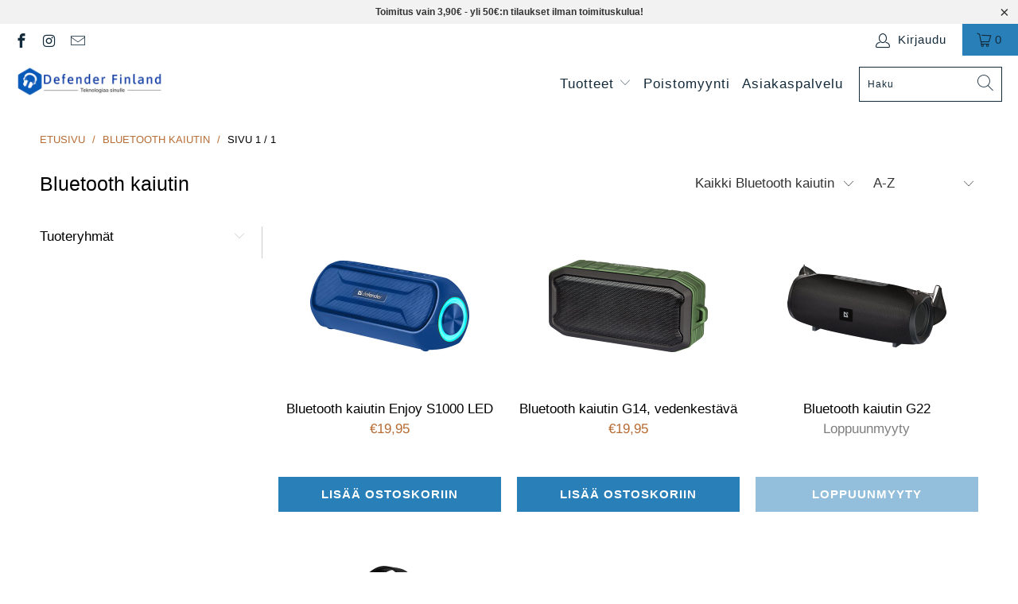

--- FILE ---
content_type: text/html; charset=utf-8
request_url: https://defenderfinland.fi/collections/types?q=Bluetooth%20kaiutin
body_size: 26997
content:


 <!DOCTYPE html>
<html lang="fi"> <head> <!-- Snap Pixel Code -->
<script type='text/javascript'>
(function(e,t,n){if(e.snaptr)return;var a=e.snaptr=function()
{a.handleRequest?a.handleRequest.apply(a,arguments):a.queue.push(arguments)};
a.queue=[];var s='script';r=t.createElement(s);r.async=!0;
r.src=n;var u=t.getElementsByTagName(s)[0];
u.parentNode.insertBefore(r,u);})(window,document,
'https://sc-static.net/scevent.min.js');

snaptr('init', '39e34436-3d0e-4395-b22b-bbc70fbf2392', {
'user_email': '__INSERT_USER_EMAIL__'
});

snaptr('track', 'PAGE_VIEW');

</script>
<!-- End Snap Pixel Code -->
 
<!-- Global site tag (gtag.js) - Google Analytics -->
<script async src="https://www.googletagmanager.com/gtag/js?id=UA-187923456-3"></script>
<script>
  window.dataLayer = window.dataLayer || [];
  function gtag(){dataLayer.push(arguments);}
  gtag('js', new Date());

  gtag('config', 'UA-187923456-3');
</script> <!-- Global site tag (gtag.js) - Google Ads: 436881279 -->
<script async src="https://www.googletagmanager.com/gtag/js?id=AW-436881279"></script>
<script>
  window.dataLayer = window.dataLayer || [];
  function gtag(){dataLayer.push(arguments);}
  gtag('js', new Date());

  gtag('config', 'AW-436881279');
</script>
<script>
  gtag('event', 'page_view', {
    'send_to': 'AW-436881279',
    'value': 'replace with value',
    'items': [{
      'id': 'replace with value',
      'google_business_vertical': 'retail'
    }]
  });
</script> <script>
  fbq('track', 'ViewContent');
</script> <!-- Global site tag (gtag.js) - Google Ads: 436881279 -->
<script async src="https://www.googletagmanager.com/gtag/js?id=AW-436881279"></script>
<script>
  window.dataLayer = window.dataLayer || [];
  function gtag(){dataLayer.push(arguments);}
  gtag('js', new Date());

  gtag('config', 'AW-436881279');
</script>
<!-- Event snippet for Purchase conversion page -->
<script>
  gtag('event', 'conversion', {
      'send_to': 'AW-436881279/_lZBCIyyzvMBEP-OqdAB',
      'value': 25.0,
      'currency': 'EUR',
      'transaction_id': ''
  });
</script>

	<meta name="facebook-domain-verification" content="i7eth4fqgiu8p9wrkgk23diq51u64f" />
	<meta name="facebook-domain-verification" content="i7eth4fqgiu8p9wrkgk23diq51u64f" /> <meta name="google-site-verification" content="GLXRuw_2UqsGTY1p1hJwVo2MmNPlAZ9IE_LH2n-4yjY" /> <meta charset="utf-8"> <meta http-equiv="cleartype" content="on"> <meta name="robots" content="index,follow"> <!-- Mobile Specific Metas --> <meta name="HandheldFriendly" content="True"> <meta name="MobileOptimized" content="320"> <meta name="viewport" content="width=device-width,initial-scale=1"> <meta name="theme-color" content="#ffffff"> <title>
      Bluetooth kaiutin - Defenderfinland</title> <link rel="preconnect dns-prefetch" href="https://fonts.shopifycdn.com" /> <link rel="preconnect dns-prefetch" href="https://cdn.shopify.com" /> <link rel="preconnect dns-prefetch" href="https://v.shopify.com" /> <link rel="preconnect dns-prefetch" href="https://cdn.shopifycloud.com" /> <link rel="preconnect dns-prefetch" href="https://productreviews.shopifycdn.com" /> <link rel="stylesheet" href="https://cdnjs.cloudflare.com/ajax/libs/fancybox/3.5.6/jquery.fancybox.css"> <!-- Stylesheets for Turbo "6.1.2" --> <link href="//defenderfinland.fi/cdn/shop/t/34/assets/styles.css?v=19326212010666036871759417651" rel="stylesheet" type="text/css" media="all" /> <script>
      window.lazySizesConfig = window.lazySizesConfig || {};

      lazySizesConfig.expand = 300;
      lazySizesConfig.loadHidden = false;

      /*! lazysizes - v5.2.2 - bgset plugin */
      !function(e,t){var a=function(){t(e.lazySizes),e.removeEventListener("lazyunveilread",a,!0)};t=t.bind(null,e,e.document),"object"==typeof module&&module.exports?t(require("lazysizes")):"function"==typeof define&&define.amd?define(["lazysizes"],t):e.lazySizes?a():e.addEventListener("lazyunveilread",a,!0)}(window,function(e,z,g){"use strict";var c,y,b,f,i,s,n,v,m;e.addEventListener&&(c=g.cfg,y=/\s+/g,b=/\s*\|\s+|\s+\|\s*/g,f=/^(.+?)(?:\s+\[\s*(.+?)\s*\])(?:\s+\[\s*(.+?)\s*\])?$/,i=/^\s*\(*\s*type\s*:\s*(.+?)\s*\)*\s*$/,s=/\(|\)|'/,n={contain:1,cover:1},v=function(e,t){var a;t&&((a=t.match(i))&&a[1]?e.setAttribute("type",a[1]):e.setAttribute("media",c.customMedia[t]||t))},m=function(e){var t,a,i,r;e.target._lazybgset&&(a=(t=e.target)._lazybgset,(i=t.currentSrc||t.src)&&((r=g.fire(a,"bgsetproxy",{src:i,useSrc:s.test(i)?JSON.stringify(i):i})).defaultPrevented||(a.style.backgroundImage="url("+r.detail.useSrc+")")),t._lazybgsetLoading&&(g.fire(a,"_lazyloaded",{},!1,!0),delete t._lazybgsetLoading))},addEventListener("lazybeforeunveil",function(e){var t,a,i,r,s,n,l,d,o,u;!e.defaultPrevented&&(t=e.target.getAttribute("data-bgset"))&&(o=e.target,(u=z.createElement("img")).alt="",u._lazybgsetLoading=!0,e.detail.firesLoad=!0,a=t,i=o,r=u,s=z.createElement("picture"),n=i.getAttribute(c.sizesAttr),l=i.getAttribute("data-ratio"),d=i.getAttribute("data-optimumx"),i._lazybgset&&i._lazybgset.parentNode==i&&i.removeChild(i._lazybgset),Object.defineProperty(r,"_lazybgset",{value:i,writable:!0}),Object.defineProperty(i,"_lazybgset",{value:s,writable:!0}),a=a.replace(y," ").split(b),s.style.display="none",r.className=c.lazyClass,1!=a.length||n||(n="auto"),a.forEach(function(e){var t,a=z.createElement("source");n&&"auto"!=n&&a.setAttribute("sizes",n),(t=e.match(f))?(a.setAttribute(c.srcsetAttr,t[1]),v(a,t[2]),v(a,t[3])):a.setAttribute(c.srcsetAttr,e),s.appendChild(a)}),n&&(r.setAttribute(c.sizesAttr,n),i.removeAttribute(c.sizesAttr),i.removeAttribute("sizes")),d&&r.setAttribute("data-optimumx",d),l&&r.setAttribute("data-ratio",l),s.appendChild(r),i.appendChild(s),setTimeout(function(){g.loader.unveil(u),g.rAF(function(){g.fire(u,"_lazyloaded",{},!0,!0),u.complete&&m({target:u})})}))}),z.addEventListener("load",m,!0),e.addEventListener("lazybeforesizes",function(e){var t,a,i,r;e.detail.instance==g&&e.target._lazybgset&&e.detail.dataAttr&&(t=e.target._lazybgset,i=t,r=(getComputedStyle(i)||{getPropertyValue:function(){}}).getPropertyValue("background-size"),!n[r]&&n[i.style.backgroundSize]&&(r=i.style.backgroundSize),n[a=r]&&(e.target._lazysizesParentFit=a,g.rAF(function(){e.target.setAttribute("data-parent-fit",a),e.target._lazysizesParentFit&&delete e.target._lazysizesParentFit})))},!0),z.documentElement.addEventListener("lazybeforesizes",function(e){var t,a;!e.defaultPrevented&&e.target._lazybgset&&e.detail.instance==g&&(e.detail.width=(t=e.target._lazybgset,a=g.gW(t,t.parentNode),(!t._lazysizesWidth||a>t._lazysizesWidth)&&(t._lazysizesWidth=a),t._lazysizesWidth))}))});

      /*! lazysizes - v5.2.2 */
      !function(e){var t=function(u,D,f){"use strict";var k,H;if(function(){var e;var t={lazyClass:"lazyload",loadedClass:"lazyloaded",loadingClass:"lazyloading",preloadClass:"lazypreload",errorClass:"lazyerror",autosizesClass:"lazyautosizes",srcAttr:"data-src",srcsetAttr:"data-srcset",sizesAttr:"data-sizes",minSize:40,customMedia:{},init:true,expFactor:1.5,hFac:.8,loadMode:2,loadHidden:true,ricTimeout:0,throttleDelay:125};H=u.lazySizesConfig||u.lazysizesConfig||{};for(e in t){if(!(e in H)){H[e]=t[e]}}}(),!D||!D.getElementsByClassName){return{init:function(){},cfg:H,noSupport:true}}var O=D.documentElement,a=u.HTMLPictureElement,P="addEventListener",$="getAttribute",q=u[P].bind(u),I=u.setTimeout,U=u.requestAnimationFrame||I,l=u.requestIdleCallback,j=/^picture$/i,r=["load","error","lazyincluded","_lazyloaded"],i={},G=Array.prototype.forEach,J=function(e,t){if(!i[t]){i[t]=new RegExp("(\\s|^)"+t+"(\\s|$)")}return i[t].test(e[$]("class")||"")&&i[t]},K=function(e,t){if(!J(e,t)){e.setAttribute("class",(e[$]("class")||"").trim()+" "+t)}},Q=function(e,t){var i;if(i=J(e,t)){e.setAttribute("class",(e[$]("class")||"").replace(i," "))}},V=function(t,i,e){var a=e?P:"removeEventListener";if(e){V(t,i)}r.forEach(function(e){t[a](e,i)})},X=function(e,t,i,a,r){var n=D.createEvent("Event");if(!i){i={}}i.instance=k;n.initEvent(t,!a,!r);n.detail=i;e.dispatchEvent(n);return n},Y=function(e,t){var i;if(!a&&(i=u.picturefill||H.pf)){if(t&&t.src&&!e[$]("srcset")){e.setAttribute("srcset",t.src)}i({reevaluate:true,elements:[e]})}else if(t&&t.src){e.src=t.src}},Z=function(e,t){return(getComputedStyle(e,null)||{})[t]},s=function(e,t,i){i=i||e.offsetWidth;while(i<H.minSize&&t&&!e._lazysizesWidth){i=t.offsetWidth;t=t.parentNode}return i},ee=function(){var i,a;var t=[];var r=[];var n=t;var s=function(){var e=n;n=t.length?r:t;i=true;a=false;while(e.length){e.shift()()}i=false};var e=function(e,t){if(i&&!t){e.apply(this,arguments)}else{n.push(e);if(!a){a=true;(D.hidden?I:U)(s)}}};e._lsFlush=s;return e}(),te=function(i,e){return e?function(){ee(i)}:function(){var e=this;var t=arguments;ee(function(){i.apply(e,t)})}},ie=function(e){var i;var a=0;var r=H.throttleDelay;var n=H.ricTimeout;var t=function(){i=false;a=f.now();e()};var s=l&&n>49?function(){l(t,{timeout:n});if(n!==H.ricTimeout){n=H.ricTimeout}}:te(function(){I(t)},true);return function(e){var t;if(e=e===true){n=33}if(i){return}i=true;t=r-(f.now()-a);if(t<0){t=0}if(e||t<9){s()}else{I(s,t)}}},ae=function(e){var t,i;var a=99;var r=function(){t=null;e()};var n=function(){var e=f.now()-i;if(e<a){I(n,a-e)}else{(l||r)(r)}};return function(){i=f.now();if(!t){t=I(n,a)}}},e=function(){var v,m,c,h,e;var y,z,g,p,C,b,A;var n=/^img$/i;var d=/^iframe$/i;var E="onscroll"in u&&!/(gle|ing)bot/.test(navigator.userAgent);var _=0;var w=0;var N=0;var M=-1;var x=function(e){N--;if(!e||N<0||!e.target){N=0}};var W=function(e){if(A==null){A=Z(D.body,"visibility")=="hidden"}return A||!(Z(e.parentNode,"visibility")=="hidden"&&Z(e,"visibility")=="hidden")};var S=function(e,t){var i;var a=e;var r=W(e);g-=t;b+=t;p-=t;C+=t;while(r&&(a=a.offsetParent)&&a!=D.body&&a!=O){r=(Z(a,"opacity")||1)>0;if(r&&Z(a,"overflow")!="visible"){i=a.getBoundingClientRect();r=C>i.left&&p<i.right&&b>i.top-1&&g<i.bottom+1}}return r};var t=function(){var e,t,i,a,r,n,s,l,o,u,f,c;var d=k.elements;if((h=H.loadMode)&&N<8&&(e=d.length)){t=0;M++;for(;t<e;t++){if(!d[t]||d[t]._lazyRace){continue}if(!E||k.prematureUnveil&&k.prematureUnveil(d[t])){R(d[t]);continue}if(!(l=d[t][$]("data-expand"))||!(n=l*1)){n=w}if(!u){u=!H.expand||H.expand<1?O.clientHeight>500&&O.clientWidth>500?500:370:H.expand;k._defEx=u;f=u*H.expFactor;c=H.hFac;A=null;if(w<f&&N<1&&M>2&&h>2&&!D.hidden){w=f;M=0}else if(h>1&&M>1&&N<6){w=u}else{w=_}}if(o!==n){y=innerWidth+n*c;z=innerHeight+n;s=n*-1;o=n}i=d[t].getBoundingClientRect();if((b=i.bottom)>=s&&(g=i.top)<=z&&(C=i.right)>=s*c&&(p=i.left)<=y&&(b||C||p||g)&&(H.loadHidden||W(d[t]))&&(m&&N<3&&!l&&(h<3||M<4)||S(d[t],n))){R(d[t]);r=true;if(N>9){break}}else if(!r&&m&&!a&&N<4&&M<4&&h>2&&(v[0]||H.preloadAfterLoad)&&(v[0]||!l&&(b||C||p||g||d[t][$](H.sizesAttr)!="auto"))){a=v[0]||d[t]}}if(a&&!r){R(a)}}};var i=ie(t);var B=function(e){var t=e.target;if(t._lazyCache){delete t._lazyCache;return}x(e);K(t,H.loadedClass);Q(t,H.loadingClass);V(t,L);X(t,"lazyloaded")};var a=te(B);var L=function(e){a({target:e.target})};var T=function(t,i){try{t.contentWindow.location.replace(i)}catch(e){t.src=i}};var F=function(e){var t;var i=e[$](H.srcsetAttr);if(t=H.customMedia[e[$]("data-media")||e[$]("media")]){e.setAttribute("media",t)}if(i){e.setAttribute("srcset",i)}};var s=te(function(t,e,i,a,r){var n,s,l,o,u,f;if(!(u=X(t,"lazybeforeunveil",e)).defaultPrevented){if(a){if(i){K(t,H.autosizesClass)}else{t.setAttribute("sizes",a)}}s=t[$](H.srcsetAttr);n=t[$](H.srcAttr);if(r){l=t.parentNode;o=l&&j.test(l.nodeName||"")}f=e.firesLoad||"src"in t&&(s||n||o);u={target:t};K(t,H.loadingClass);if(f){clearTimeout(c);c=I(x,2500);V(t,L,true)}if(o){G.call(l.getElementsByTagName("source"),F)}if(s){t.setAttribute("srcset",s)}else if(n&&!o){if(d.test(t.nodeName)){T(t,n)}else{t.src=n}}if(r&&(s||o)){Y(t,{src:n})}}if(t._lazyRace){delete t._lazyRace}Q(t,H.lazyClass);ee(function(){var e=t.complete&&t.naturalWidth>1;if(!f||e){if(e){K(t,"ls-is-cached")}B(u);t._lazyCache=true;I(function(){if("_lazyCache"in t){delete t._lazyCache}},9)}if(t.loading=="lazy"){N--}},true)});var R=function(e){if(e._lazyRace){return}var t;var i=n.test(e.nodeName);var a=i&&(e[$](H.sizesAttr)||e[$]("sizes"));var r=a=="auto";if((r||!m)&&i&&(e[$]("src")||e.srcset)&&!e.complete&&!J(e,H.errorClass)&&J(e,H.lazyClass)){return}t=X(e,"lazyunveilread").detail;if(r){re.updateElem(e,true,e.offsetWidth)}e._lazyRace=true;N++;s(e,t,r,a,i)};var r=ae(function(){H.loadMode=3;i()});var l=function(){if(H.loadMode==3){H.loadMode=2}r()};var o=function(){if(m){return}if(f.now()-e<999){I(o,999);return}m=true;H.loadMode=3;i();q("scroll",l,true)};return{_:function(){e=f.now();k.elements=D.getElementsByClassName(H.lazyClass);v=D.getElementsByClassName(H.lazyClass+" "+H.preloadClass);q("scroll",i,true);q("resize",i,true);q("pageshow",function(e){if(e.persisted){var t=D.querySelectorAll("."+H.loadingClass);if(t.length&&t.forEach){U(function(){t.forEach(function(e){if(e.complete){R(e)}})})}}});if(u.MutationObserver){new MutationObserver(i).observe(O,{childList:true,subtree:true,attributes:true})}else{O[P]("DOMNodeInserted",i,true);O[P]("DOMAttrModified",i,true);setInterval(i,999)}q("hashchange",i,true);["focus","mouseover","click","load","transitionend","animationend"].forEach(function(e){D[P](e,i,true)});if(/d$|^c/.test(D.readyState)){o()}else{q("load",o);D[P]("DOMContentLoaded",i);I(o,2e4)}if(k.elements.length){t();ee._lsFlush()}else{i()}},checkElems:i,unveil:R,_aLSL:l}}(),re=function(){var i;var n=te(function(e,t,i,a){var r,n,s;e._lazysizesWidth=a;a+="px";e.setAttribute("sizes",a);if(j.test(t.nodeName||"")){r=t.getElementsByTagName("source");for(n=0,s=r.length;n<s;n++){r[n].setAttribute("sizes",a)}}if(!i.detail.dataAttr){Y(e,i.detail)}});var a=function(e,t,i){var a;var r=e.parentNode;if(r){i=s(e,r,i);a=X(e,"lazybeforesizes",{width:i,dataAttr:!!t});if(!a.defaultPrevented){i=a.detail.width;if(i&&i!==e._lazysizesWidth){n(e,r,a,i)}}}};var e=function(){var e;var t=i.length;if(t){e=0;for(;e<t;e++){a(i[e])}}};var t=ae(e);return{_:function(){i=D.getElementsByClassName(H.autosizesClass);q("resize",t)},checkElems:t,updateElem:a}}(),t=function(){if(!t.i&&D.getElementsByClassName){t.i=true;re._();e._()}};return I(function(){H.init&&t()}),k={cfg:H,autoSizer:re,loader:e,init:t,uP:Y,aC:K,rC:Q,hC:J,fire:X,gW:s,rAF:ee}}(e,e.document,Date);e.lazySizes=t,"object"==typeof module&&module.exports&&(module.exports=t)}("undefined"!=typeof window?window:{});</script> <link rel="shortcut icon" type="image/x-icon" href="//defenderfinland.fi/cdn/shop/files/Webp.net-resizeimage_180x180.png?v=1614313477"> <link rel="apple-touch-icon" href="//defenderfinland.fi/cdn/shop/files/Webp.net-resizeimage_180x180.png?v=1614313477"/> <link rel="apple-touch-icon" sizes="57x57" href="//defenderfinland.fi/cdn/shop/files/Webp.net-resizeimage_57x57.png?v=1614313477"/> <link rel="apple-touch-icon" sizes="60x60" href="//defenderfinland.fi/cdn/shop/files/Webp.net-resizeimage_60x60.png?v=1614313477"/> <link rel="apple-touch-icon" sizes="72x72" href="//defenderfinland.fi/cdn/shop/files/Webp.net-resizeimage_72x72.png?v=1614313477"/> <link rel="apple-touch-icon" sizes="76x76" href="//defenderfinland.fi/cdn/shop/files/Webp.net-resizeimage_76x76.png?v=1614313477"/> <link rel="apple-touch-icon" sizes="114x114" href="//defenderfinland.fi/cdn/shop/files/Webp.net-resizeimage_114x114.png?v=1614313477"/> <link rel="apple-touch-icon" sizes="180x180" href="//defenderfinland.fi/cdn/shop/files/Webp.net-resizeimage_180x180.png?v=1614313477"/> <link rel="apple-touch-icon" sizes="228x228" href="//defenderfinland.fi/cdn/shop/files/Webp.net-resizeimage_228x228.png?v=1614313477"/> <link rel="canonical" href="https://defenderfinland.fi/collections/types?q=bluetooth+kaiutin" /> <script>window.performance && window.performance.mark && window.performance.mark('shopify.content_for_header.start');</script><meta name="google-site-verification" content="GLXRuw_2UqsGTY1p1hJwVo2MmNPlAZ9IE_LH2n-4yjY">
<meta name="facebook-domain-verification" content="t404lsuvf8pwwjti2oh5zism985g46">
<meta id="shopify-digital-wallet" name="shopify-digital-wallet" content="/28212887638/digital_wallets/dialog">
<script async="async" src="/checkouts/internal/preloads.js?locale=fi-FI"></script>
<script id="shopify-features" type="application/json">{"accessToken":"6e3d53deb00591a28b7ee78549da41a6","betas":["rich-media-storefront-analytics"],"domain":"defenderfinland.fi","predictiveSearch":true,"shopId":28212887638,"locale":"fi"}</script>
<script>var Shopify = Shopify || {};
Shopify.shop = "marport.myshopify.com";
Shopify.locale = "fi";
Shopify.currency = {"active":"EUR","rate":"1.0"};
Shopify.country = "FI";
Shopify.theme = {"name":"Uusi visuaalinen teema 3\/8\/21 - MEGAMENU","id":120153702486,"schema_name":"Turbo","schema_version":"6.1.2","theme_store_id":null,"role":"main"};
Shopify.theme.handle = "null";
Shopify.theme.style = {"id":null,"handle":null};
Shopify.cdnHost = "defenderfinland.fi/cdn";
Shopify.routes = Shopify.routes || {};
Shopify.routes.root = "/";</script>
<script type="module">!function(o){(o.Shopify=o.Shopify||{}).modules=!0}(window);</script>
<script>!function(o){function n(){var o=[];function n(){o.push(Array.prototype.slice.apply(arguments))}return n.q=o,n}var t=o.Shopify=o.Shopify||{};t.loadFeatures=n(),t.autoloadFeatures=n()}(window);</script>
<script id="shop-js-analytics" type="application/json">{"pageType":"collection"}</script>
<script defer="defer" async type="module" src="//defenderfinland.fi/cdn/shopifycloud/shop-js/modules/v2/client.init-shop-cart-sync_DwyBwjTJ.fi.esm.js"></script>
<script defer="defer" async type="module" src="//defenderfinland.fi/cdn/shopifycloud/shop-js/modules/v2/chunk.common_C0LwOPeY.esm.js"></script>
<script defer="defer" async type="module" src="//defenderfinland.fi/cdn/shopifycloud/shop-js/modules/v2/chunk.modal_YP_6Mq72.esm.js"></script>
<script type="module">
  await import("//defenderfinland.fi/cdn/shopifycloud/shop-js/modules/v2/client.init-shop-cart-sync_DwyBwjTJ.fi.esm.js");
await import("//defenderfinland.fi/cdn/shopifycloud/shop-js/modules/v2/chunk.common_C0LwOPeY.esm.js");
await import("//defenderfinland.fi/cdn/shopifycloud/shop-js/modules/v2/chunk.modal_YP_6Mq72.esm.js");

  window.Shopify.SignInWithShop?.initShopCartSync?.({"fedCMEnabled":true,"windoidEnabled":true});

</script>
<script>(function() {
  var isLoaded = false;
  function asyncLoad() {
    if (isLoaded) return;
    isLoaded = true;
    var urls = ["https:\/\/app.identixweb.com\/tablepress\/assets\/js\/tablepress.js?shop=marport.myshopify.com","https:\/\/instafeed.nfcube.com\/cdn\/c8e8d0c548f78b887b669f69f90b33c8.js?shop=marport.myshopify.com"];
    for (var i = 0; i <urls.length; i++) {
      var s = document.createElement('script');
      s.type = 'text/javascript';
      s.async = true;
      s.src = urls[i];
      var x = document.getElementsByTagName('script')[0];
      x.parentNode.insertBefore(s, x);
    }
  };
  if(window.attachEvent) {
    window.attachEvent('onload', asyncLoad);
  } else {
    window.addEventListener('load', asyncLoad, false);
  }
})();</script>
<script id="__st">var __st={"a":28212887638,"offset":7200,"reqid":"1d3f7cd5-c449-4a48-a2a6-808fe2f15c51-1769561322","pageurl":"defenderfinland.fi\/collections\/types?q=Bluetooth%20kaiutin","u":"646dbfebad67","p":"types"};</script>
<script>window.ShopifyPaypalV4VisibilityTracking = true;</script>
<script id="captcha-bootstrap">!function(){'use strict';const t='contact',e='account',n='new_comment',o=[[t,t],['blogs',n],['comments',n],[t,'customer']],c=[[e,'customer_login'],[e,'guest_login'],[e,'recover_customer_password'],[e,'create_customer']],r=t=>t.map((([t,e])=>`form[action*='/${t}']:not([data-nocaptcha='true']) input[name='form_type'][value='${e}']`)).join(','),a=t=>()=>t?[...document.querySelectorAll(t)].map((t=>t.form)):[];function s(){const t=[...o],e=r(t);return a(e)}const i='password',u='form_key',d=['recaptcha-v3-token','g-recaptcha-response','h-captcha-response',i],f=()=>{try{return window.sessionStorage}catch{return}},m='__shopify_v',_=t=>t.elements[u];function p(t,e,n=!1){try{const o=window.sessionStorage,c=JSON.parse(o.getItem(e)),{data:r}=function(t){const{data:e,action:n}=t;return t[m]||n?{data:e,action:n}:{data:t,action:n}}(c);for(const[e,n]of Object.entries(r))t.elements[e]&&(t.elements[e].value=n);n&&o.removeItem(e)}catch(o){console.error('form repopulation failed',{error:o})}}const l='form_type',E='cptcha';function T(t){t.dataset[E]=!0}const w=window,h=w.document,L='Shopify',v='ce_forms',y='captcha';let A=!1;((t,e)=>{const n=(g='f06e6c50-85a8-45c8-87d0-21a2b65856fe',I='https://cdn.shopify.com/shopifycloud/storefront-forms-hcaptcha/ce_storefront_forms_captcha_hcaptcha.v1.5.2.iife.js',D={infoText:'hCaptchan suojaama',privacyText:'Tietosuoja',termsText:'Ehdot'},(t,e,n)=>{const o=w[L][v],c=o.bindForm;if(c)return c(t,g,e,D).then(n);var r;o.q.push([[t,g,e,D],n]),r=I,A||(h.body.append(Object.assign(h.createElement('script'),{id:'captcha-provider',async:!0,src:r})),A=!0)});var g,I,D;w[L]=w[L]||{},w[L][v]=w[L][v]||{},w[L][v].q=[],w[L][y]=w[L][y]||{},w[L][y].protect=function(t,e){n(t,void 0,e),T(t)},Object.freeze(w[L][y]),function(t,e,n,w,h,L){const[v,y,A,g]=function(t,e,n){const i=e?o:[],u=t?c:[],d=[...i,...u],f=r(d),m=r(i),_=r(d.filter((([t,e])=>n.includes(e))));return[a(f),a(m),a(_),s()]}(w,h,L),I=t=>{const e=t.target;return e instanceof HTMLFormElement?e:e&&e.form},D=t=>v().includes(t);t.addEventListener('submit',(t=>{const e=I(t);if(!e)return;const n=D(e)&&!e.dataset.hcaptchaBound&&!e.dataset.recaptchaBound,o=_(e),c=g().includes(e)&&(!o||!o.value);(n||c)&&t.preventDefault(),c&&!n&&(function(t){try{if(!f())return;!function(t){const e=f();if(!e)return;const n=_(t);if(!n)return;const o=n.value;o&&e.removeItem(o)}(t);const e=Array.from(Array(32),(()=>Math.random().toString(36)[2])).join('');!function(t,e){_(t)||t.append(Object.assign(document.createElement('input'),{type:'hidden',name:u})),t.elements[u].value=e}(t,e),function(t,e){const n=f();if(!n)return;const o=[...t.querySelectorAll(`input[type='${i}']`)].map((({name:t})=>t)),c=[...d,...o],r={};for(const[a,s]of new FormData(t).entries())c.includes(a)||(r[a]=s);n.setItem(e,JSON.stringify({[m]:1,action:t.action,data:r}))}(t,e)}catch(e){console.error('failed to persist form',e)}}(e),e.submit())}));const S=(t,e)=>{t&&!t.dataset[E]&&(n(t,e.some((e=>e===t))),T(t))};for(const o of['focusin','change'])t.addEventListener(o,(t=>{const e=I(t);D(e)&&S(e,y())}));const B=e.get('form_key'),M=e.get(l),P=B&&M;t.addEventListener('DOMContentLoaded',(()=>{const t=y();if(P)for(const e of t)e.elements[l].value===M&&p(e,B);[...new Set([...A(),...v().filter((t=>'true'===t.dataset.shopifyCaptcha))])].forEach((e=>S(e,t)))}))}(h,new URLSearchParams(w.location.search),n,t,e,['guest_login'])})(!0,!1)}();</script>
<script integrity="sha256-4kQ18oKyAcykRKYeNunJcIwy7WH5gtpwJnB7kiuLZ1E=" data-source-attribution="shopify.loadfeatures" defer="defer" src="//defenderfinland.fi/cdn/shopifycloud/storefront/assets/storefront/load_feature-a0a9edcb.js" crossorigin="anonymous"></script>
<script data-source-attribution="shopify.dynamic_checkout.dynamic.init">var Shopify=Shopify||{};Shopify.PaymentButton=Shopify.PaymentButton||{isStorefrontPortableWallets:!0,init:function(){window.Shopify.PaymentButton.init=function(){};var t=document.createElement("script");t.src="https://defenderfinland.fi/cdn/shopifycloud/portable-wallets/latest/portable-wallets.fi.js",t.type="module",document.head.appendChild(t)}};
</script>
<script data-source-attribution="shopify.dynamic_checkout.buyer_consent">
  function portableWalletsHideBuyerConsent(e){var t=document.getElementById("shopify-buyer-consent"),n=document.getElementById("shopify-subscription-policy-button");t&&n&&(t.classList.add("hidden"),t.setAttribute("aria-hidden","true"),n.removeEventListener("click",e))}function portableWalletsShowBuyerConsent(e){var t=document.getElementById("shopify-buyer-consent"),n=document.getElementById("shopify-subscription-policy-button");t&&n&&(t.classList.remove("hidden"),t.removeAttribute("aria-hidden"),n.addEventListener("click",e))}window.Shopify?.PaymentButton&&(window.Shopify.PaymentButton.hideBuyerConsent=portableWalletsHideBuyerConsent,window.Shopify.PaymentButton.showBuyerConsent=portableWalletsShowBuyerConsent);
</script>
<script data-source-attribution="shopify.dynamic_checkout.cart.bootstrap">document.addEventListener("DOMContentLoaded",(function(){function t(){return document.querySelector("shopify-accelerated-checkout-cart, shopify-accelerated-checkout")}if(t())Shopify.PaymentButton.init();else{new MutationObserver((function(e,n){t()&&(Shopify.PaymentButton.init(),n.disconnect())})).observe(document.body,{childList:!0,subtree:!0})}}));
</script>
<script id='scb4127' type='text/javascript' async='' src='https://defenderfinland.fi/cdn/shopifycloud/privacy-banner/storefront-banner.js'></script>
<script>window.performance && window.performance.mark && window.performance.mark('shopify.content_for_header.end');</script>

    

<meta name="author" content="Defenderfinland">
<meta property="og:url" content="https://defenderfinland.fi/collections/types?q=bluetooth+kaiutin">
<meta property="og:site_name" content="Defenderfinland"> <meta property="og:type" content="product.group"> <meta property="og:title" content="Bluetooth kaiutin"> <meta property="og:image" content="https://defenderfinland.fi/cdn/shop/files/Logo_DF_1200x.png?v=1643379565"> <meta property="og:image:secure_url" content="https://defenderfinland.fi/cdn/shop/files/Logo_DF_1200x.png?v=1643379565"> <meta property="og:image:width" content="2774"> <meta property="og:image:height" content="503"> <meta property="og:image" content="https://defenderfinland.fi/cdn/shop/products/4758978.65687__Enjoy_S1000.1920x1014_600x.jpg?v=1616141964"> <meta property="og:image:secure_url" content="https://defenderfinland.fi/cdn/shop/products/4758978.65687__Enjoy_S1000.1920x1014_600x.jpg?v=1616141964">
  






<meta name="twitter:card" content="summary"><link href="https://monorail-edge.shopifysvc.com" rel="dns-prefetch">
<script>(function(){if ("sendBeacon" in navigator && "performance" in window) {try {var session_token_from_headers = performance.getEntriesByType('navigation')[0].serverTiming.find(x => x.name == '_s').description;} catch {var session_token_from_headers = undefined;}var session_cookie_matches = document.cookie.match(/_shopify_s=([^;]*)/);var session_token_from_cookie = session_cookie_matches && session_cookie_matches.length === 2 ? session_cookie_matches[1] : "";var session_token = session_token_from_headers || session_token_from_cookie || "";function handle_abandonment_event(e) {var entries = performance.getEntries().filter(function(entry) {return /monorail-edge.shopifysvc.com/.test(entry.name);});if (!window.abandonment_tracked && entries.length === 0) {window.abandonment_tracked = true;var currentMs = Date.now();var navigation_start = performance.timing.navigationStart;var payload = {shop_id: 28212887638,url: window.location.href,navigation_start,duration: currentMs - navigation_start,session_token,page_type: "collection"};window.navigator.sendBeacon("https://monorail-edge.shopifysvc.com/v1/produce", JSON.stringify({schema_id: "online_store_buyer_site_abandonment/1.1",payload: payload,metadata: {event_created_at_ms: currentMs,event_sent_at_ms: currentMs}}));}}window.addEventListener('pagehide', handle_abandonment_event);}}());</script>
<script id="web-pixels-manager-setup">(function e(e,d,r,n,o){if(void 0===o&&(o={}),!Boolean(null===(a=null===(i=window.Shopify)||void 0===i?void 0:i.analytics)||void 0===a?void 0:a.replayQueue)){var i,a;window.Shopify=window.Shopify||{};var t=window.Shopify;t.analytics=t.analytics||{};var s=t.analytics;s.replayQueue=[],s.publish=function(e,d,r){return s.replayQueue.push([e,d,r]),!0};try{self.performance.mark("wpm:start")}catch(e){}var l=function(){var e={modern:/Edge?\/(1{2}[4-9]|1[2-9]\d|[2-9]\d{2}|\d{4,})\.\d+(\.\d+|)|Firefox\/(1{2}[4-9]|1[2-9]\d|[2-9]\d{2}|\d{4,})\.\d+(\.\d+|)|Chrom(ium|e)\/(9{2}|\d{3,})\.\d+(\.\d+|)|(Maci|X1{2}).+ Version\/(15\.\d+|(1[6-9]|[2-9]\d|\d{3,})\.\d+)([,.]\d+|)( \(\w+\)|)( Mobile\/\w+|) Safari\/|Chrome.+OPR\/(9{2}|\d{3,})\.\d+\.\d+|(CPU[ +]OS|iPhone[ +]OS|CPU[ +]iPhone|CPU IPhone OS|CPU iPad OS)[ +]+(15[._]\d+|(1[6-9]|[2-9]\d|\d{3,})[._]\d+)([._]\d+|)|Android:?[ /-](13[3-9]|1[4-9]\d|[2-9]\d{2}|\d{4,})(\.\d+|)(\.\d+|)|Android.+Firefox\/(13[5-9]|1[4-9]\d|[2-9]\d{2}|\d{4,})\.\d+(\.\d+|)|Android.+Chrom(ium|e)\/(13[3-9]|1[4-9]\d|[2-9]\d{2}|\d{4,})\.\d+(\.\d+|)|SamsungBrowser\/([2-9]\d|\d{3,})\.\d+/,legacy:/Edge?\/(1[6-9]|[2-9]\d|\d{3,})\.\d+(\.\d+|)|Firefox\/(5[4-9]|[6-9]\d|\d{3,})\.\d+(\.\d+|)|Chrom(ium|e)\/(5[1-9]|[6-9]\d|\d{3,})\.\d+(\.\d+|)([\d.]+$|.*Safari\/(?![\d.]+ Edge\/[\d.]+$))|(Maci|X1{2}).+ Version\/(10\.\d+|(1[1-9]|[2-9]\d|\d{3,})\.\d+)([,.]\d+|)( \(\w+\)|)( Mobile\/\w+|) Safari\/|Chrome.+OPR\/(3[89]|[4-9]\d|\d{3,})\.\d+\.\d+|(CPU[ +]OS|iPhone[ +]OS|CPU[ +]iPhone|CPU IPhone OS|CPU iPad OS)[ +]+(10[._]\d+|(1[1-9]|[2-9]\d|\d{3,})[._]\d+)([._]\d+|)|Android:?[ /-](13[3-9]|1[4-9]\d|[2-9]\d{2}|\d{4,})(\.\d+|)(\.\d+|)|Mobile Safari.+OPR\/([89]\d|\d{3,})\.\d+\.\d+|Android.+Firefox\/(13[5-9]|1[4-9]\d|[2-9]\d{2}|\d{4,})\.\d+(\.\d+|)|Android.+Chrom(ium|e)\/(13[3-9]|1[4-9]\d|[2-9]\d{2}|\d{4,})\.\d+(\.\d+|)|Android.+(UC? ?Browser|UCWEB|U3)[ /]?(15\.([5-9]|\d{2,})|(1[6-9]|[2-9]\d|\d{3,})\.\d+)\.\d+|SamsungBrowser\/(5\.\d+|([6-9]|\d{2,})\.\d+)|Android.+MQ{2}Browser\/(14(\.(9|\d{2,})|)|(1[5-9]|[2-9]\d|\d{3,})(\.\d+|))(\.\d+|)|K[Aa][Ii]OS\/(3\.\d+|([4-9]|\d{2,})\.\d+)(\.\d+|)/},d=e.modern,r=e.legacy,n=navigator.userAgent;return n.match(d)?"modern":n.match(r)?"legacy":"unknown"}(),u="modern"===l?"modern":"legacy",c=(null!=n?n:{modern:"",legacy:""})[u],f=function(e){return[e.baseUrl,"/wpm","/b",e.hashVersion,"modern"===e.buildTarget?"m":"l",".js"].join("")}({baseUrl:d,hashVersion:r,buildTarget:u}),m=function(e){var d=e.version,r=e.bundleTarget,n=e.surface,o=e.pageUrl,i=e.monorailEndpoint;return{emit:function(e){var a=e.status,t=e.errorMsg,s=(new Date).getTime(),l=JSON.stringify({metadata:{event_sent_at_ms:s},events:[{schema_id:"web_pixels_manager_load/3.1",payload:{version:d,bundle_target:r,page_url:o,status:a,surface:n,error_msg:t},metadata:{event_created_at_ms:s}}]});if(!i)return console&&console.warn&&console.warn("[Web Pixels Manager] No Monorail endpoint provided, skipping logging."),!1;try{return self.navigator.sendBeacon.bind(self.navigator)(i,l)}catch(e){}var u=new XMLHttpRequest;try{return u.open("POST",i,!0),u.setRequestHeader("Content-Type","text/plain"),u.send(l),!0}catch(e){return console&&console.warn&&console.warn("[Web Pixels Manager] Got an unhandled error while logging to Monorail."),!1}}}}({version:r,bundleTarget:l,surface:e.surface,pageUrl:self.location.href,monorailEndpoint:e.monorailEndpoint});try{o.browserTarget=l,function(e){var d=e.src,r=e.async,n=void 0===r||r,o=e.onload,i=e.onerror,a=e.sri,t=e.scriptDataAttributes,s=void 0===t?{}:t,l=document.createElement("script"),u=document.querySelector("head"),c=document.querySelector("body");if(l.async=n,l.src=d,a&&(l.integrity=a,l.crossOrigin="anonymous"),s)for(var f in s)if(Object.prototype.hasOwnProperty.call(s,f))try{l.dataset[f]=s[f]}catch(e){}if(o&&l.addEventListener("load",o),i&&l.addEventListener("error",i),u)u.appendChild(l);else{if(!c)throw new Error("Did not find a head or body element to append the script");c.appendChild(l)}}({src:f,async:!0,onload:function(){if(!function(){var e,d;return Boolean(null===(d=null===(e=window.Shopify)||void 0===e?void 0:e.analytics)||void 0===d?void 0:d.initialized)}()){var d=window.webPixelsManager.init(e)||void 0;if(d){var r=window.Shopify.analytics;r.replayQueue.forEach((function(e){var r=e[0],n=e[1],o=e[2];d.publishCustomEvent(r,n,o)})),r.replayQueue=[],r.publish=d.publishCustomEvent,r.visitor=d.visitor,r.initialized=!0}}},onerror:function(){return m.emit({status:"failed",errorMsg:"".concat(f," has failed to load")})},sri:function(e){var d=/^sha384-[A-Za-z0-9+/=]+$/;return"string"==typeof e&&d.test(e)}(c)?c:"",scriptDataAttributes:o}),m.emit({status:"loading"})}catch(e){m.emit({status:"failed",errorMsg:(null==e?void 0:e.message)||"Unknown error"})}}})({shopId: 28212887638,storefrontBaseUrl: "https://defenderfinland.fi",extensionsBaseUrl: "https://extensions.shopifycdn.com/cdn/shopifycloud/web-pixels-manager",monorailEndpoint: "https://monorail-edge.shopifysvc.com/unstable/produce_batch",surface: "storefront-renderer",enabledBetaFlags: ["2dca8a86"],webPixelsConfigList: [{"id":"1148289368","configuration":"{\"config\":\"{\\\"pixel_id\\\":\\\"GT-TB785N9\\\",\\\"target_country\\\":\\\"FI\\\",\\\"gtag_events\\\":[{\\\"type\\\":\\\"purchase\\\",\\\"action_label\\\":\\\"MC-7JQ8JLCKB1\\\"},{\\\"type\\\":\\\"page_view\\\",\\\"action_label\\\":\\\"MC-7JQ8JLCKB1\\\"},{\\\"type\\\":\\\"view_item\\\",\\\"action_label\\\":\\\"MC-7JQ8JLCKB1\\\"}],\\\"enable_monitoring_mode\\\":false}\"}","eventPayloadVersion":"v1","runtimeContext":"OPEN","scriptVersion":"b2a88bafab3e21179ed38636efcd8a93","type":"APP","apiClientId":1780363,"privacyPurposes":[],"dataSharingAdjustments":{"protectedCustomerApprovalScopes":["read_customer_address","read_customer_email","read_customer_name","read_customer_personal_data","read_customer_phone"]}},{"id":"248185176","configuration":"{\"pixel_id\":\"800925334022664\",\"pixel_type\":\"facebook_pixel\",\"metaapp_system_user_token\":\"-\"}","eventPayloadVersion":"v1","runtimeContext":"OPEN","scriptVersion":"ca16bc87fe92b6042fbaa3acc2fbdaa6","type":"APP","apiClientId":2329312,"privacyPurposes":["ANALYTICS","MARKETING","SALE_OF_DATA"],"dataSharingAdjustments":{"protectedCustomerApprovalScopes":["read_customer_address","read_customer_email","read_customer_name","read_customer_personal_data","read_customer_phone"]}},{"id":"shopify-app-pixel","configuration":"{}","eventPayloadVersion":"v1","runtimeContext":"STRICT","scriptVersion":"0450","apiClientId":"shopify-pixel","type":"APP","privacyPurposes":["ANALYTICS","MARKETING"]},{"id":"shopify-custom-pixel","eventPayloadVersion":"v1","runtimeContext":"LAX","scriptVersion":"0450","apiClientId":"shopify-pixel","type":"CUSTOM","privacyPurposes":["ANALYTICS","MARKETING"]}],isMerchantRequest: false,initData: {"shop":{"name":"Defenderfinland","paymentSettings":{"currencyCode":"EUR"},"myshopifyDomain":"marport.myshopify.com","countryCode":"FI","storefrontUrl":"https:\/\/defenderfinland.fi"},"customer":null,"cart":null,"checkout":null,"productVariants":[],"purchasingCompany":null},},"https://defenderfinland.fi/cdn","fcfee988w5aeb613cpc8e4bc33m6693e112",{"modern":"","legacy":""},{"shopId":"28212887638","storefrontBaseUrl":"https:\/\/defenderfinland.fi","extensionBaseUrl":"https:\/\/extensions.shopifycdn.com\/cdn\/shopifycloud\/web-pixels-manager","surface":"storefront-renderer","enabledBetaFlags":"[\"2dca8a86\"]","isMerchantRequest":"false","hashVersion":"fcfee988w5aeb613cpc8e4bc33m6693e112","publish":"custom","events":"[[\"page_viewed\",{}]]"});</script><script>
  window.ShopifyAnalytics = window.ShopifyAnalytics || {};
  window.ShopifyAnalytics.meta = window.ShopifyAnalytics.meta || {};
  window.ShopifyAnalytics.meta.currency = 'EUR';
  var meta = {"page":{"pageType":"types","requestId":"1d3f7cd5-c449-4a48-a2a6-808fe2f15c51-1769561322"}};
  for (var attr in meta) {
    window.ShopifyAnalytics.meta[attr] = meta[attr];
  }
</script>
<script class="analytics">
  (function () {
    var customDocumentWrite = function(content) {
      var jquery = null;

      if (window.jQuery) {
        jquery = window.jQuery;
      } else if (window.Checkout && window.Checkout.$) {
        jquery = window.Checkout.$;
      }

      if (jquery) {
        jquery('body').append(content);
      }
    };

    var hasLoggedConversion = function(token) {
      if (token) {
        return document.cookie.indexOf('loggedConversion=' + token) !== -1;
      }
      return false;
    }

    var setCookieIfConversion = function(token) {
      if (token) {
        var twoMonthsFromNow = new Date(Date.now());
        twoMonthsFromNow.setMonth(twoMonthsFromNow.getMonth() + 2);

        document.cookie = 'loggedConversion=' + token + '; expires=' + twoMonthsFromNow;
      }
    }

    var trekkie = window.ShopifyAnalytics.lib = window.trekkie = window.trekkie || [];
    if (trekkie.integrations) {
      return;
    }
    trekkie.methods = [
      'identify',
      'page',
      'ready',
      'track',
      'trackForm',
      'trackLink'
    ];
    trekkie.factory = function(method) {
      return function() {
        var args = Array.prototype.slice.call(arguments);
        args.unshift(method);
        trekkie.push(args);
        return trekkie;
      };
    };
    for (var i = 0; i < trekkie.methods.length; i++) {
      var key = trekkie.methods[i];
      trekkie[key] = trekkie.factory(key);
    }
    trekkie.load = function(config) {
      trekkie.config = config || {};
      trekkie.config.initialDocumentCookie = document.cookie;
      var first = document.getElementsByTagName('script')[0];
      var script = document.createElement('script');
      script.type = 'text/javascript';
      script.onerror = function(e) {
        var scriptFallback = document.createElement('script');
        scriptFallback.type = 'text/javascript';
        scriptFallback.onerror = function(error) {
                var Monorail = {
      produce: function produce(monorailDomain, schemaId, payload) {
        var currentMs = new Date().getTime();
        var event = {
          schema_id: schemaId,
          payload: payload,
          metadata: {
            event_created_at_ms: currentMs,
            event_sent_at_ms: currentMs
          }
        };
        return Monorail.sendRequest("https://" + monorailDomain + "/v1/produce", JSON.stringify(event));
      },
      sendRequest: function sendRequest(endpointUrl, payload) {
        // Try the sendBeacon API
        if (window && window.navigator && typeof window.navigator.sendBeacon === 'function' && typeof window.Blob === 'function' && !Monorail.isIos12()) {
          var blobData = new window.Blob([payload], {
            type: 'text/plain'
          });

          if (window.navigator.sendBeacon(endpointUrl, blobData)) {
            return true;
          } // sendBeacon was not successful

        } // XHR beacon

        var xhr = new XMLHttpRequest();

        try {
          xhr.open('POST', endpointUrl);
          xhr.setRequestHeader('Content-Type', 'text/plain');
          xhr.send(payload);
        } catch (e) {
          console.log(e);
        }

        return false;
      },
      isIos12: function isIos12() {
        return window.navigator.userAgent.lastIndexOf('iPhone; CPU iPhone OS 12_') !== -1 || window.navigator.userAgent.lastIndexOf('iPad; CPU OS 12_') !== -1;
      }
    };
    Monorail.produce('monorail-edge.shopifysvc.com',
      'trekkie_storefront_load_errors/1.1',
      {shop_id: 28212887638,
      theme_id: 120153702486,
      app_name: "storefront",
      context_url: window.location.href,
      source_url: "//defenderfinland.fi/cdn/s/trekkie.storefront.a804e9514e4efded663580eddd6991fcc12b5451.min.js"});

        };
        scriptFallback.async = true;
        scriptFallback.src = '//defenderfinland.fi/cdn/s/trekkie.storefront.a804e9514e4efded663580eddd6991fcc12b5451.min.js';
        first.parentNode.insertBefore(scriptFallback, first);
      };
      script.async = true;
      script.src = '//defenderfinland.fi/cdn/s/trekkie.storefront.a804e9514e4efded663580eddd6991fcc12b5451.min.js';
      first.parentNode.insertBefore(script, first);
    };
    trekkie.load(
      {"Trekkie":{"appName":"storefront","development":false,"defaultAttributes":{"shopId":28212887638,"isMerchantRequest":null,"themeId":120153702486,"themeCityHash":"15797671964206596632","contentLanguage":"fi","currency":"EUR","eventMetadataId":"adb5fd01-e868-46d9-a469-f5c82a942f76"},"isServerSideCookieWritingEnabled":true,"monorailRegion":"shop_domain","enabledBetaFlags":["65f19447","b5387b81"]},"Session Attribution":{},"S2S":{"facebookCapiEnabled":true,"source":"trekkie-storefront-renderer","apiClientId":580111}}
    );

    var loaded = false;
    trekkie.ready(function() {
      if (loaded) return;
      loaded = true;

      window.ShopifyAnalytics.lib = window.trekkie;

      var originalDocumentWrite = document.write;
      document.write = customDocumentWrite;
      try { window.ShopifyAnalytics.merchantGoogleAnalytics.call(this); } catch(error) {};
      document.write = originalDocumentWrite;

      window.ShopifyAnalytics.lib.page(null,{"pageType":"types","requestId":"1d3f7cd5-c449-4a48-a2a6-808fe2f15c51-1769561322","shopifyEmitted":true});

      var match = window.location.pathname.match(/checkouts\/(.+)\/(thank_you|post_purchase)/)
      var token = match? match[1]: undefined;
      if (!hasLoggedConversion(token)) {
        setCookieIfConversion(token);
        
      }
    });


        var eventsListenerScript = document.createElement('script');
        eventsListenerScript.async = true;
        eventsListenerScript.src = "//defenderfinland.fi/cdn/shopifycloud/storefront/assets/shop_events_listener-3da45d37.js";
        document.getElementsByTagName('head')[0].appendChild(eventsListenerScript);

})();</script>
  <script>
  if (!window.ga || (window.ga && typeof window.ga !== 'function')) {
    window.ga = function ga() {
      (window.ga.q = window.ga.q || []).push(arguments);
      if (window.Shopify && window.Shopify.analytics && typeof window.Shopify.analytics.publish === 'function') {
        window.Shopify.analytics.publish("ga_stub_called", {}, {sendTo: "google_osp_migration"});
      }
      console.error("Shopify's Google Analytics stub called with:", Array.from(arguments), "\nSee https://help.shopify.com/manual/promoting-marketing/pixels/pixel-migration#google for more information.");
    };
    if (window.Shopify && window.Shopify.analytics && typeof window.Shopify.analytics.publish === 'function') {
      window.Shopify.analytics.publish("ga_stub_initialized", {}, {sendTo: "google_osp_migration"});
    }
  }
</script>
<script
  defer
  src="https://defenderfinland.fi/cdn/shopifycloud/perf-kit/shopify-perf-kit-3.0.4.min.js"
  data-application="storefront-renderer"
  data-shop-id="28212887638"
  data-render-region="gcp-us-east1"
  data-page-type="collection"
  data-theme-instance-id="120153702486"
  data-theme-name="Turbo"
  data-theme-version="6.1.2"
  data-monorail-region="shop_domain"
  data-resource-timing-sampling-rate="10"
  data-shs="true"
  data-shs-beacon="true"
  data-shs-export-with-fetch="true"
  data-shs-logs-sample-rate="1"
  data-shs-beacon-endpoint="https://defenderfinland.fi/api/collect"
></script>
</head> <noscript> <style>
      .product_section .product_form,
      .product_gallery {
        opacity: 1;
      }

      .multi_select,
      form .select {
        display: block !important;
      }

      .image-element__wrap {
        display: none;
      }</style></noscript> <body class="collection"
        data-money-format="€{{amount_with_comma_separator}}
"
        data-shop-currency="EUR"
        data-shop-url="https://defenderfinland.fi"> <div id="shopify-section-header" class="shopify-section shopify-section--header">



<script type="application/ld+json">
  {
    "@context": "http://schema.org",
    "@type": "Organization",
    "name": "Defenderfinland",
    
      
      "logo": "https://defenderfinland.fi/cdn/shop/files/defenderfinland_logo_48d820cd-15d1-4bcc-8380-a74e3cf8a3c9_950x.png?v=1614312972",
    
    "sameAs": [
      "",
      "https://www.facebook.com/defenderfinland.fi/",
      "",
      "https://www.instagram.com/defenderfinland.fi/",
      "",
      "",
      "",
      ""
    ],
    "url": "https://defenderfinland.fi"
  }
</script>




<header id="header" class="mobile_nav-fixed--true"> <div class="promo-banner"> <div class="promo-banner__content"> <p><strong>Toimitus vain 3,90€ - yli 50€:n tilaukset ilman toimituskulua!</strong></p></div> <div class="promo-banner__close"></div></div> <div class="top-bar"> <a class="mobile_nav dropdown_link" data-dropdown-rel="mobile_menu" data-no-instant="true"> <div> <span></span> <span></span> <span></span> <span></span></div> <span class="menu_title">Valikko</span></a> <a href="/" title="Defenderfinland" class="mobile_logo logo"> <img src="//defenderfinland.fi/cdn/shop/files/tempsnip_410x.png?v=1614313475" alt="Defenderfinland" class="lazyload" /></a> <div class="top-bar--right"> <a href="/search" class="icon-search dropdown_link" title="Haku" data-dropdown-rel="search"></a> <div class="cart-container"> <a href="/cart" class="icon-cart mini_cart dropdown_link" title="Ostoskorisi" data-no-instant> <span class="cart_count">0</span></a></div></div></div> <div class="dropdown_container" data-dropdown="search"> <div class="dropdown" data-autocomplete-true> <form action="/search" class="header_search_form"> <input type="hidden" name="type" value="product,page,article" /> <span class="icon-search search-submit"></span> <input type="text" name="q" aria-label="Haku" placeholder="Haku" autocapitalize="off" autocomplete="off" autocorrect="off" class="search-terms" /></form></div></div> <div class="dropdown_container" data-dropdown="mobile_menu"> <div class="dropdown"> <ul class="menu" id="mobile_menu"> <li data-mobile-dropdown-rel="tuotteet" class="sublink"> <a data-no-instant href="#" class="parent-link--false">
            Tuotteet <span class="right icon-down-arrow"></span></a> <ul> <li class="sublink"> <a data-no-instant href="/collections/kaiuttimet-ja-kuulokkeet" class="parent-link--true">
                    Musiikki <span class="right icon-down-arrow"></span></a> <ul> <li><a href="/collections/kaiuttimet-ja-kuulokkeet/Bluetooth-kaiuttimet">Bluetooth kaiuttimet</a></li> <li><a href="/collections/kaiuttimet-ja-kuulokkeet/Langattomat-kuulokkeet">Langattomat kuulokkeet</a></li> <li><a href="/collections/kaiuttimet-ja-kuulokkeet/Nappikuulokkeet">Nappikuulokkeet</a></li></ul></li> <li class="sublink"> <a data-no-instant href="/collections/powerbankit-ja-autotarvikkeet" class="parent-link--true">
                    Autotarvikkeet <span class="right icon-down-arrow"></span></a> <ul> <li><a href="/collections/powerbankit-ja-autotarvikkeet/Autolaturit">Autolaturit</a></li> <li><a href="/collections/powerbankit-ja-autotarvikkeet/Puhelintelineet">Puhelintelineet</a></li> <li><a href="/collections/powerbankit-ja-autotarvikkeet/Langattomat-lataustelineet">Langattomat lataustelineet</a></li></ul></li> <li class="sublink"> <a data-no-instant href="/collections/pelaaminen" class="parent-link--true">
                    Pelaaminen <span class="right icon-down-arrow"></span></a> <ul> <li><a href="/collections/pelaaminen/Pelituolit">Pelituolit</a></li> <li><a href="/collections/pelaaminen/Pelihiiret">Pelihiiret</a></li> <li><a href="/collections/pelaaminen/Pelin%C3%A4pp%C3%A4imist%C3%B6t">Pelinäppäimistöt</a></li> <li><a href="/collections/pelaaminen/Pelikuulokkeet">Pelikuulokkeet</a></li> <li><a href="/collections/pelaaminen/Pelihiirimatot">Pelihiirimatot</a></li> <li><a href="/collections/pelaaminen/Peliohjaimet">Peliohjaimet</a></li> <li><a href="/collections/pelaaminen/Pelisetit">Pelisetit</a></li></ul></li> <li class="sublink"> <a data-no-instant href="/collections/tietokonetarvikkeet" class="parent-link--true">
                    Tietokonetarvikkeet <span class="right icon-down-arrow"></span></a> <ul> <li><a href="/collections/tietokonetarvikkeet/Langattomat-hiiret">Langattomat hiiret</a></li> <li><a href="/collections/tietokonetarvikkeet/Hiirimatot">Hiirimatot</a></li> <li><a href="/collections/tietokonetarvikkeet/Mikrofonit">Mikrofonit</a></li> <li><a href="/collections/tietokonetarvikkeet/Webkamerat">Webkamerat</a></li> <li><a href="/collections/tietokonetarvikkeet/Tietokonekaiuttimet">Kaiuttimet</a></li> <li><a href="/collections/tietokonetarvikkeet/Tietokonelaukku">Tietokonelaukut</a></li></ul></li> <li class="sublink"> <a data-no-instant href="/collections/hdmi-kaapelit-usb-kaapelit-ja-usb-jakajat" class="parent-link--true">
                    Kaapelit ja powerbankit <span class="right icon-down-arrow"></span></a> <ul> <li><a href="/collections/hdmi-kaapelit-usb-kaapelit-ja-usb-jakajat/HDMI">HDMI -kaapelit</a></li> <li><a href="/collections/hdmi-kaapelit-usb-kaapelit-ja-usb-jakajat/USB-C">USB-C kaapelit</a></li> <li><a href="/collections/hdmi-kaapelit-usb-kaapelit-ja-usb-jakajat/Kuulokejakajat">Kuulokejakajat</a></li> <li><a href="/collections/hdmi-kaapelit-usb-kaapelit-ja-usb-jakajat/Powerbankit">Powerbankit</a></li></ul></li></ul></li> <li data-mobile-dropdown-rel="poistomyynti"> <a data-no-instant href="/collections/poistomyynti-tuotteet" class="parent-link--true">
            Poistomyynti</a></li> <li data-mobile-dropdown-rel="asiakaspalvelu"> <a data-no-instant href="/pages/asiakaspalvelu" class="parent-link--true">
            Asiakaspalvelu</a></li> <li data-no-instant> <a href="https://shopify.com/28212887638/account?locale=fi&region_country=FI" id="customer_login_link">Kirjaudu</a></li></ul></div></div>
</header>





<header class="feature_image  search-enabled--true"> <div class="header  header-fixed--true header-background--solid"> <div class="promo-banner"> <div class="promo-banner__content"> <p><strong>Toimitus vain 3,90€ - yli 50€:n tilaukset ilman toimituskulua!</strong></p></div> <div class="promo-banner__close"></div></div> <div class="top-bar"> <ul class="social_icons"> <li><a href="https://www.facebook.com/defenderfinland.fi/" title="Defenderfinland on Facebook" rel="me noopener" target="_blank" class="icon-facebook"></a></li> <li><a href="https://www.instagram.com/defenderfinland.fi/" title="Defenderfinland on Instagram" rel="me noopener" target="_blank" class="icon-instagram"></a></li> <li><a href="mailto:asiakaspalvelu@defenderfinland.fi" title="Email Defenderfinland" class="icon-email"></a></li>
  
</ul> <ul class="menu"></ul> <div class="top-bar--right-menu"> <ul class="menu"> <li> <a href="/account" class="icon-user" title="Asiakastilini "> <span>Kirjaudu</span></a></li></ul> <div class="cart-container"> <a href="/cart" class="icon-cart mini_cart dropdown_link" data-no-instant> <span class="cart_count">0</span></a> <div class="tos_warning cart_content animated fadeIn"> <div class="js-empty-cart__message "> <p class="empty_cart">Ostoskorisi kaipaa tuotteita :)</p></div> <form action="/cart"
                      method="post"
                      class="hidden"
                      data-total-discount="0"
                      data-money-format="€{{amount_with_comma_separator}}"
                      data-shop-currency="EUR"
                      data-shop-name="Defenderfinland"
                      data-cart-form="mini-cart"> <a class="cart_content__continue-shopping secondary_button">
                    Takaisin kauppaan</a> <ul class="cart_items js-cart_items"></ul> <ul> <li class="cart_discounts js-cart_discounts sale"></li> <li class="cart_subtotal js-cart_subtotal"> <span class="right"> <span class="money">


  €0,00
</span></span> <span>Yhteensä</span></li> <li class="cart_savings sale js-cart_savings"></li> <li> <button type="submit" class="action_button add_to_cart">Siirry ostoskoriin!</button></li></ul></form></div></div></div></div> <div class="main-nav__wrapper"> <div class="main-nav menu-position--inline logo-alignment--left logo-position--left search-enabled--true" > <div class="header__logo logo--image"> <a href="/" title="Defenderfinland"> <img src="//defenderfinland.fi/cdn/shop/files/defenderfinland_logo_48d820cd-15d1-4bcc-8380-a74e3cf8a3c9_410x.png?v=1614312972" class="primary_logo lazyload" alt="Defenderfinland" /></a></div> <div class="nav nav--combined"> <ul class="menu align_right"> <li><a href="#" class=" url-deadlink dropdown_link" data-dropdown-rel="tuotteet">Tuotteet <span class="icon-down-arrow"></span></a></li> <li><a href="/collections/poistomyynti-tuotteet" class="   top_link " data-dropdown-rel="poistomyynti">Poistomyynti</a></li> <li><a href="/pages/asiakaspalvelu" class="   top_link " data-dropdown-rel="asiakaspalvelu">Asiakaspalvelu</a></li></ul></div> <div class="search-container" data-autocomplete-true> <form action="/search" class="search__form"> <input type="hidden" name="type" value="product,page,article" /> <span class="icon-search search-submit"></span> <input type="text" name="q" aria-label="Haku" placeholder="Haku" value="" autocapitalize="off" autocomplete="off" autocorrect="off" /></form> <div class="search-link"> <a href="/search" class="icon-search dropdown_link" title="Haku" data-dropdown-rel="search"></a></div></div> <div class="dropdown_container" data-dropdown="search"> <div class="dropdown" data-autocomplete-true> <form action="/search" class="header_search_form"> <input type="hidden" name="type" value="product,page,article" /> <span class="icon-search search-submit"></span> <input type="text" name="q" placeholder="Haku" autocapitalize="off" autocomplete="off" autocorrect="off" class="search-terms" /></form></div></div> <div class="dropdown_container" data-dropdown="tuotteet"> <div class="dropdown menu"> <div class="dropdown_content "> <div class="dropdown_column"> <ul class="dropdown_title"> <li> <a href="/collections/kaiuttimet-ja-kuulokkeet" class="">Musiikki</a></li></ul> <ul> <li> <a href="/collections/kaiuttimet-ja-kuulokkeet/Bluetooth-kaiuttimet" class="">Bluetooth kaiuttimet</a></li> <li> <a href="/collections/kaiuttimet-ja-kuulokkeet/Langattomat-kuulokkeet" class="">Langattomat kuulokkeet</a></li> <li> <a href="/collections/kaiuttimet-ja-kuulokkeet/Nappikuulokkeet" class="">Nappikuulokkeet</a></li></ul></div> <div class="dropdown_column"> <ul class="dropdown_title"> <li> <a href="/collections/powerbankit-ja-autotarvikkeet" class="">Autotarvikkeet</a></li></ul> <ul> <li> <a href="/collections/powerbankit-ja-autotarvikkeet/Autolaturit" class="">Autolaturit</a></li> <li> <a href="/collections/powerbankit-ja-autotarvikkeet/Puhelintelineet" class="">Puhelintelineet</a></li> <li> <a href="/collections/powerbankit-ja-autotarvikkeet/Langattomat-lataustelineet" class="">Langattomat lataustelineet</a></li></ul></div> <div class="dropdown_column"> <ul class="dropdown_title"> <li> <a href="/collections/pelaaminen" class="">Pelaaminen</a></li></ul> <ul> <li> <a href="/collections/pelaaminen/Pelituolit" class="">Pelituolit</a></li> <li> <a href="/collections/pelaaminen/Pelihiiret" class="">Pelihiiret</a></li> <li> <a href="/collections/pelaaminen/Pelin%C3%A4pp%C3%A4imist%C3%B6t" class="">Pelinäppäimistöt</a></li> <li> <a href="/collections/pelaaminen/Pelikuulokkeet" class="">Pelikuulokkeet</a></li> <li> <a href="/collections/pelaaminen/Pelihiirimatot" class="">Pelihiirimatot</a></li> <li> <a href="/collections/pelaaminen/Peliohjaimet" class="">Peliohjaimet</a></li> <li> <a href="/collections/pelaaminen/Pelisetit" class="">Pelisetit</a></li></ul></div> <div class="dropdown_column"> <ul class="dropdown_title"> <li> <a href="/collections/tietokonetarvikkeet" class="">Tietokonetarvikkeet</a></li></ul> <ul> <li> <a href="/collections/tietokonetarvikkeet/Langattomat-hiiret" class="">Langattomat hiiret</a></li> <li> <a href="/collections/tietokonetarvikkeet/Hiirimatot" class="">Hiirimatot</a></li> <li> <a href="/collections/tietokonetarvikkeet/Mikrofonit" class="">Mikrofonit</a></li> <li> <a href="/collections/tietokonetarvikkeet/Webkamerat" class="">Webkamerat</a></li> <li> <a href="/collections/tietokonetarvikkeet/Tietokonekaiuttimet" class="">Kaiuttimet</a></li> <li> <a href="/collections/tietokonetarvikkeet/Tietokonelaukku" class="">Tietokonelaukut</a></li></ul></div> <div class="dropdown_column"> <ul class="dropdown_title"> <li> <a href="/collections/hdmi-kaapelit-usb-kaapelit-ja-usb-jakajat" class="">Kaapelit ja powerbankit</a></li></ul> <ul> <li> <a href="/collections/hdmi-kaapelit-usb-kaapelit-ja-usb-jakajat/HDMI" class="">HDMI -kaapelit</a></li> <li> <a href="/collections/hdmi-kaapelit-usb-kaapelit-ja-usb-jakajat/USB-C" class="">USB-C kaapelit</a></li> <li> <a href="/collections/hdmi-kaapelit-usb-kaapelit-ja-usb-jakajat/Kuulokejakajat" class="">Kuulokejakajat</a></li> <li> <a href="/collections/hdmi-kaapelit-usb-kaapelit-ja-usb-jakajat/Powerbankit" class="">Powerbankit</a></li></ul></div> <div class="dropdown_row"></div></div></div></div></div></div></div>
</header>

<style>
  div.header__logo,
  div.header__logo img,
  div.header__logo span,
  .sticky_nav .menu-position--block .header__logo {
    max-width: 205px;
  }
</style>


</div> <div class="mega-menu-container"> <div id="shopify-section-mega-menu-1" class="shopify-section shopify-section--mega-menu"> <div class="dropdown_container mega-menu mega-menu-1" data-dropdown="tuotteet"> <div class="dropdown menu"> <div class="dropdown_content "> <div class="dropdown_column" > <div class="mega-menu__richtext"></div> <div class="mega-menu__richtext"></div></div> <div class="dropdown_column" > <div class="mega-menu__richtext"></div> <div class="mega-menu__richtext"></div></div> <div class="dropdown_column" > <div class="mega-menu__richtext"></div> <div class="mega-menu__richtext"></div></div> <div class="dropdown_column" > <div class="mega-menu__richtext"></div> <div class="mega-menu__richtext"></div></div> <div class="dropdown_column" > <div class="mega-menu__richtext"></div> <div class="mega-menu__richtext"></div></div></div></div></div> <ul class="mobile-mega-menu hidden" data-mobile-dropdown="tuotteet"> <div> <li class="mobile-mega-menu_block mega-menu__richtext"></li> <li class="mobile-mega-menu_block"  ></li></div> <div> <li class="mobile-mega-menu_block mega-menu__richtext"></li> <li class="mobile-mega-menu_block"  ></li></div> <div> <li class="mobile-mega-menu_block mega-menu__richtext"></li> <li class="mobile-mega-menu_block"  ></li></div> <div> <li class="mobile-mega-menu_block mega-menu__richtext"></li> <li class="mobile-mega-menu_block"  ></li></div> <div> <li class="mobile-mega-menu_block mega-menu__richtext"></li> <li class="mobile-mega-menu_block"  ></li></div></ul>



</div></div>

    

<div id="shopify-section-collection-template" class="shopify-section shopify-section--collection-template">



<section class="section"> <a name="pagecontent" id="pagecontent"></a> <div class="container"> <div class="one-whole column"> <div class="breadcrumb-collection"> <script type="application/ld+json">
            {
              "@context": "https://schema.org",
              "@type": "BreadcrumbList",
              "itemListElement": [
                {
                  "@type": "ListItem",
                  "position": 1,
                  "item": {
                    "@id": "https://defenderfinland.fi",
                    "name": "Etusivu"
                  }
                },
                {
                  "@type": "ListItem",
                  "position": 2,
                  "item": {
                    "@id": "/collections/types",
                    "name": "Bluetooth kaiutin"
                  }
                }
                
              ]
            }</script> <div class="breadcrumb_text"> <a href="/" title="Defenderfinland"> <span>Etusivu</span></a> <span class="breadcrumb-divider">/</span> <a href="/collections/types?q=Bluetooth+kaiutin" title="Bluetooth kaiutin" class="breadcrumb_link"> <span>Bluetooth kaiutin</span></a> <span class="breadcrumb-divider">/</span> Sivu  1 /  1</div></div></div> <div class="one-half column medium-down--one-whole"> <h1>Bluetooth kaiutin</h1></div> <div class="one-half column medium-down--one-whole section_select"> <select name="tag_filter" id="tag_filter" class="tag_filter" data-default-collection="/collections/types?q=Bluetooth+kaiutin"> <option selected="selected" value="/collections/types?q=Bluetooth+kaiutin">Kaikki Bluetooth kaiutin</option> <option  value="/collections/types/bluetooth-kaiuttimet">Bluetooth kaiuttimet</option></select> <select class="sort_by" id="sort-by" data-default-sort="title-ascending"> <option value="manual">Oletus</option> <option value="best-selling">Suosituimmat</option> <option value="title-ascending">A-Z</option> <option value="title-descending">Z-A</option> <option value="price-ascending">Halvin ensin</option> <option value="price-descending">Kallein ensin</option> <option value="created-descending">Uusimmat</option> <option value="created-ascending">Vanhimmat</option></select></div> <div class="one-whole column"> <div class="feature_divider"></div></div> <div class="content-wrapper is-flex is-flex-wrap"> <div class="sidebar toggle-all--true" > <div class="sidebar-wrap"> <div class="sidebar-block" > <h4 class="toggle">Tuoteryhmät<span class="right icon-down-arrow"></span></h4> <ul class="toggle_list"> <li ><a href="/collections/powerbankit-ja-autotarvikkeet" title="Autotarvikkeet">Autotarvikkeet</a></li> <li ><a href="/collections/hdmi-kaapelit-usb-kaapelit-ja-usb-jakajat" title="HDMI / USB -kaapelit ja powerbankit">HDMI / USB -kaapelit ja powerbankit</a></li> <li ><a href="/collections/kaiuttimet-ja-kuulokkeet" title="Kaiuttimet ja kuulokkeet">Kaiuttimet ja kuulokkeet</a></li> <li ><a href="/collections/pelaaminen" title="Pelaaminen">Pelaaminen</a></li> <li ><a href="/collections/poistomyynti-tuotteet" title="Poistomyynti tuotteet">Poistomyynti tuotteet</a></li> <li ><a href="/collections/tietokonetarvikkeet" title="Tietokonetarvikkeet">Tietokonetarvikkeet</a></li> <li ><a href="/collections/tuotteita" title="Tuotteet">Tuotteet</a></li></ul></div></div></div> <style data-shopify>
      #shopify-section-collection-template .sidebar {
        width: 25%;
      }

      #shopify-section-collection-template .has-sidebar-option {
        width: 75%;
      }</style> <div class="has-sidebar-option sidebar-enabled--false"> <div class="container"> <div class="one-whole column"> <script type="application/ld+json">
    {
      "@context": "https://schema.org",
      "@type": "ItemList",
      "itemListElement": [
        
          {
            "@type": "ListItem",
            "position": "1",
            "url": "https://defenderfinland.fi/products/bluetooth-kaiutin-enjoy-s1000-led",
            "name": "Bluetooth kaiutin Enjoy S1000 LED"
          },
          {
            "@type": "ListItem",
            "position": "2",
            "url": "https://defenderfinland.fi/products/bluetooth-kaiutin-g14-vedenkestava",
            "name": "Bluetooth kaiutin G14, vedenkestävä"
          },
          {
            "@type": "ListItem",
            "position": "3",
            "url": "https://defenderfinland.fi/products/bluetooth-kaiutin-g22",
            "name": "Bluetooth kaiutin G22"
          },
          {
            "@type": "ListItem",
            "position": "4",
            "url": "https://defenderfinland.fi/products/kannettava-kauitin-g24",
            "name": "Bluetooth kaiutin G24"
          }
      ]
    }</script>




<div itemtype="http://schema.org/ItemList" class="product-list collection-matrix is-flex is-flex-wrap equal-columns--outside-trim" >
  
    
      
        

<style data-shopify>
  .shopify-model-viewer-ui model-viewer {
    --progress-bar-height: 2px;
    --progress-bar-color: $product-media-fill-color;
  }
</style>

<div class="
    

  one-third


    column
    
      medium-down--one-half small-down--one-half
    
    thumbnail
    
      quick-shop-style--inline
    
    product-4650392518742"
    > <div class="product-wrap "> <div class="relative product_image"> <a href="/collections/types/products/bluetooth-kaiutin-enjoy-s1000-led"> <div class="image__container">
          
            
              










<div class="image-element__wrap" style=" max-width: 1024px;"> <img  alt="Bluetooth kaiutin Enjoy S1000 LED - Langattomat kaiuttimet - Defender Finland"
        
        data-src="//defenderfinland.fi/cdn/shop/products/4758978.65687__Enjoy_S1000.1920x1014_1600x.jpg?v=1616141964"
        data-sizes="auto"
        data-aspectratio="1024/1024"
        data-srcset="//defenderfinland.fi/cdn/shop/products/4758978.65687__Enjoy_S1000.1920x1014_5000x.jpg?v=1616141964 5000w,
    //defenderfinland.fi/cdn/shop/products/4758978.65687__Enjoy_S1000.1920x1014_4500x.jpg?v=1616141964 4500w,
    //defenderfinland.fi/cdn/shop/products/4758978.65687__Enjoy_S1000.1920x1014_4000x.jpg?v=1616141964 4000w,
    //defenderfinland.fi/cdn/shop/products/4758978.65687__Enjoy_S1000.1920x1014_3500x.jpg?v=1616141964 3500w,
    //defenderfinland.fi/cdn/shop/products/4758978.65687__Enjoy_S1000.1920x1014_3000x.jpg?v=1616141964 3000w,
    //defenderfinland.fi/cdn/shop/products/4758978.65687__Enjoy_S1000.1920x1014_2500x.jpg?v=1616141964 2500w,
    //defenderfinland.fi/cdn/shop/products/4758978.65687__Enjoy_S1000.1920x1014_2000x.jpg?v=1616141964 2000w,
    //defenderfinland.fi/cdn/shop/products/4758978.65687__Enjoy_S1000.1920x1014_1800x.jpg?v=1616141964 1800w,
    //defenderfinland.fi/cdn/shop/products/4758978.65687__Enjoy_S1000.1920x1014_1600x.jpg?v=1616141964 1600w,
    //defenderfinland.fi/cdn/shop/products/4758978.65687__Enjoy_S1000.1920x1014_1400x.jpg?v=1616141964 1400w,
    //defenderfinland.fi/cdn/shop/products/4758978.65687__Enjoy_S1000.1920x1014_1200x.jpg?v=1616141964 1200w,
    //defenderfinland.fi/cdn/shop/products/4758978.65687__Enjoy_S1000.1920x1014_1000x.jpg?v=1616141964 1000w,
    //defenderfinland.fi/cdn/shop/products/4758978.65687__Enjoy_S1000.1920x1014_800x.jpg?v=1616141964 800w,
    //defenderfinland.fi/cdn/shop/products/4758978.65687__Enjoy_S1000.1920x1014_600x.jpg?v=1616141964 600w,
    //defenderfinland.fi/cdn/shop/products/4758978.65687__Enjoy_S1000.1920x1014_400x.jpg?v=1616141964 400w,
    //defenderfinland.fi/cdn/shop/products/4758978.65687__Enjoy_S1000.1920x1014_200x.jpg?v=1616141964 200w"
        height="1024"
        width="1024"
        style=";"
        class="lazyload transition--fade-in "
        srcset="data:image/svg+xml;utf8,<svg%20xmlns='http://www.w3.org/2000/svg'%20width='1024'%20height='1024'></svg>"
  />
</div>



<noscript> <img src="//defenderfinland.fi/cdn/shop/products/4758978.65687__Enjoy_S1000.1920x1014_2000x.jpg?v=1616141964" alt="Bluetooth kaiutin Enjoy S1000 LED - Langattomat kaiuttimet - Defender Finland" class=" noscript">
</noscript></div></a>
      

<div class="banner_holder">
  
    
  

  

  
</div></div>

    

<div class="banner_holder">
  
    
  

  

  
</div></div> <a class="product-info__caption " href="/collections/types/products/bluetooth-kaiutin-enjoy-s1000-led"> <div class="product-details"> <span class="title" itemprop="name">Bluetooth kaiutin Enjoy S1000 LED</span> <span class="price "> <span class="current_price"> <span class="money">


  €19,95
</span></span> <span class="was_price"></span> <div class="sold-out"></div></span>
  
</div></a> <div class="inline-quickshop js-product_section product-4650392518742">
        




<div class="product_form init smart-payment-button--false  product_form--swatches"
      id="product-form-4650392518742"
      data-product-form
      data-options-size="1"
      data-money-format="€{{amount_with_comma_separator}}"
      data-shop-currency="EUR"
      data-select-id="product-select-4650392518742collection-template"
      data-enable-state="false"
      data-product="{&quot;id&quot;:4650392518742,&quot;title&quot;:&quot;Bluetooth kaiutin Enjoy S1000 LED&quot;,&quot;handle&quot;:&quot;bluetooth-kaiutin-enjoy-s1000-led&quot;,&quot;description&quot;:&quot;\u003ch3\u003eKoe musiikki uudella tavalla kompaktissa koossa täysin langattomasti. Enjoy S1000 kaiutin tarjoaa vaikuttavan äänentoiston koostaa huolimatta. Kotelon muotoilu ja rakenne tuo tarkan sekä kuuluvan äänentoiston. Tyylikkään muotoilun ansiosta kaiutin sopii sisustukseen saumattomasti, tarvitsit sitten hyvää äänentoistoa minne tahansa.\u003cbr\u003e\n\u003c\/h3\u003e\n\u003ch3 data-mce-fragment=\&quot;1\&quot;\u003eKaiuttimesta löytyy jopa 20W tehoa sekä vaihtuvavärinen LED-valo. Kaiuttimen taakse sisäänrakennettu passiivinen ohjain parantaa äänen laatua sekä bassotoistoa ja syventää ääntä. Kompakti ja tyylikäs mukaan otettava langaton kaiutin Enjoy S1000 tarjoilee erinomaista vastinetta rahalle.\u003cbr\u003e\n\u003c\/h3\u003e\n\u003cul data-mce-fragment=\&quot;1\&quot;\u003e\n\u003cli data-mce-fragment=\&quot;1\&quot;\u003eVoimakas basso\u003c\/li\u003e\n\u003cli data-mce-fragment=\&quot;1\&quot;\u003eVaihtuvavärinen LED-valaistus\u003cbr\u003e\n\u003c\/li\u003e\n\u003cli data-mce-fragment=\&quot;1\&quot;\u003eHands free toiminto\u003cbr\u003e\n\u003c\/li\u003e\n\u003cli data-mce-fragment=\&quot;1\&quot;\u003eAUX audiotulo\u003c\/li\u003e\n\u003c\/ul\u003e\n\u003ch5\u003eOminaisuudet\u003c\/h5\u003e\n \n\u003cdiv data-table=\&quot;10923\&quot; class=\&quot;TablePress\&quot;\u003e\u003c\/div\u003e&quot;,&quot;published_at&quot;:&quot;2021-03-18T12:05:10+02:00&quot;,&quot;created_at&quot;:&quot;2020-04-22T10:42:07+03:00&quot;,&quot;vendor&quot;:&quot;Defender Finland&quot;,&quot;type&quot;:&quot;Bluetooth kaiutin&quot;,&quot;tags&quot;:[&quot;Bluetooth kaiuttimet&quot;],&quot;price&quot;:1995,&quot;price_min&quot;:1995,&quot;price_max&quot;:1995,&quot;available&quot;:true,&quot;price_varies&quot;:false,&quot;compare_at_price&quot;:null,&quot;compare_at_price_min&quot;:0,&quot;compare_at_price_max&quot;:0,&quot;compare_at_price_varies&quot;:false,&quot;variants&quot;:[{&quot;id&quot;:32304483369046,&quot;title&quot;:&quot;Default Title&quot;,&quot;option1&quot;:&quot;Default Title&quot;,&quot;option2&quot;:null,&quot;option3&quot;:null,&quot;sku&quot;:&quot;65687&quot;,&quot;requires_shipping&quot;:true,&quot;taxable&quot;:true,&quot;featured_image&quot;:null,&quot;available&quot;:true,&quot;name&quot;:&quot;Bluetooth kaiutin Enjoy S1000 LED&quot;,&quot;public_title&quot;:null,&quot;options&quot;:[&quot;Default Title&quot;],&quot;price&quot;:1995,&quot;weight&quot;:590,&quot;compare_at_price&quot;:null,&quot;inventory_management&quot;:&quot;shopify&quot;,&quot;barcode&quot;:&quot;4714033656870&quot;,&quot;requires_selling_plan&quot;:false,&quot;selling_plan_allocations&quot;:[]}],&quot;images&quot;:[&quot;\/\/defenderfinland.fi\/cdn\/shop\/products\/4758978.65687__Enjoy_S1000.1920x1014.jpg?v=1616141964&quot;,&quot;\/\/defenderfinland.fi\/cdn\/shop\/products\/5138072.65687__Enjoy_S1000.1920x1014.jpg?v=1616141965&quot;,&quot;\/\/defenderfinland.fi\/cdn\/shop\/products\/4747419.65687__Enjoy_S1000.1920x1014.jpg?v=1616141966&quot;,&quot;\/\/defenderfinland.fi\/cdn\/shop\/products\/4101474.65687__Enjoy_S1000.1920x1014.jpg?v=1616141967&quot;,&quot;\/\/defenderfinland.fi\/cdn\/shop\/products\/4101477.65687__Enjoy_S1000.1920x1014.jpg?v=1616141968&quot;],&quot;featured_image&quot;:&quot;\/\/defenderfinland.fi\/cdn\/shop\/products\/4758978.65687__Enjoy_S1000.1920x1014.jpg?v=1616141964&quot;,&quot;options&quot;:[&quot;Title&quot;],&quot;media&quot;:[{&quot;alt&quot;:&quot;Bluetooth kaiutin Enjoy S1000 LED - Langattomat kaiuttimet - Defender Finland&quot;,&quot;id&quot;:20330244571222,&quot;position&quot;:1,&quot;preview_image&quot;:{&quot;aspect_ratio&quot;:1.0,&quot;height&quot;:1024,&quot;width&quot;:1024,&quot;src&quot;:&quot;\/\/defenderfinland.fi\/cdn\/shop\/products\/4758978.65687__Enjoy_S1000.1920x1014.jpg?v=1616141964&quot;},&quot;aspect_ratio&quot;:1.0,&quot;height&quot;:1024,&quot;media_type&quot;:&quot;image&quot;,&quot;src&quot;:&quot;\/\/defenderfinland.fi\/cdn\/shop\/products\/4758978.65687__Enjoy_S1000.1920x1014.jpg?v=1616141964&quot;,&quot;width&quot;:1024},{&quot;alt&quot;:&quot;Bluetooth kaiutin Enjoy S1000 LED - Langattomat kaiuttimet - Defender Finland&quot;,&quot;id&quot;:20330244603990,&quot;position&quot;:2,&quot;preview_image&quot;:{&quot;aspect_ratio&quot;:1.0,&quot;height&quot;:1024,&quot;width&quot;:1024,&quot;src&quot;:&quot;\/\/defenderfinland.fi\/cdn\/shop\/products\/5138072.65687__Enjoy_S1000.1920x1014.jpg?v=1616141965&quot;},&quot;aspect_ratio&quot;:1.0,&quot;height&quot;:1024,&quot;media_type&quot;:&quot;image&quot;,&quot;src&quot;:&quot;\/\/defenderfinland.fi\/cdn\/shop\/products\/5138072.65687__Enjoy_S1000.1920x1014.jpg?v=1616141965&quot;,&quot;width&quot;:1024},{&quot;alt&quot;:&quot;Bluetooth kaiutin Enjoy S1000 LED - Langattomat kaiuttimet - Defender Finland&quot;,&quot;id&quot;:20330244538454,&quot;position&quot;:3,&quot;preview_image&quot;:{&quot;aspect_ratio&quot;:1.0,&quot;height&quot;:1024,&quot;width&quot;:1024,&quot;src&quot;:&quot;\/\/defenderfinland.fi\/cdn\/shop\/products\/4747419.65687__Enjoy_S1000.1920x1014.jpg?v=1616141966&quot;},&quot;aspect_ratio&quot;:1.0,&quot;height&quot;:1024,&quot;media_type&quot;:&quot;image&quot;,&quot;src&quot;:&quot;\/\/defenderfinland.fi\/cdn\/shop\/products\/4747419.65687__Enjoy_S1000.1920x1014.jpg?v=1616141966&quot;,&quot;width&quot;:1024},{&quot;alt&quot;:&quot;Bluetooth kaiutin Enjoy S1000 LED - Langattomat kaiuttimet - Defender Finland&quot;,&quot;id&quot;:20330244440150,&quot;position&quot;:4,&quot;preview_image&quot;:{&quot;aspect_ratio&quot;:1.0,&quot;height&quot;:1024,&quot;width&quot;:1024,&quot;src&quot;:&quot;\/\/defenderfinland.fi\/cdn\/shop\/products\/4101474.65687__Enjoy_S1000.1920x1014.jpg?v=1616141967&quot;},&quot;aspect_ratio&quot;:1.0,&quot;height&quot;:1024,&quot;media_type&quot;:&quot;image&quot;,&quot;src&quot;:&quot;\/\/defenderfinland.fi\/cdn\/shop\/products\/4101474.65687__Enjoy_S1000.1920x1014.jpg?v=1616141967&quot;,&quot;width&quot;:1024},{&quot;alt&quot;:&quot;Bluetooth kaiutin Enjoy S1000 LED - Langattomat kaiuttimet - Defender Finland&quot;,&quot;id&quot;:20330244472918,&quot;position&quot;:5,&quot;preview_image&quot;:{&quot;aspect_ratio&quot;:1.0,&quot;height&quot;:1024,&quot;width&quot;:1024,&quot;src&quot;:&quot;\/\/defenderfinland.fi\/cdn\/shop\/products\/4101477.65687__Enjoy_S1000.1920x1014.jpg?v=1616141968&quot;},&quot;aspect_ratio&quot;:1.0,&quot;height&quot;:1024,&quot;media_type&quot;:&quot;image&quot;,&quot;src&quot;:&quot;\/\/defenderfinland.fi\/cdn\/shop\/products\/4101477.65687__Enjoy_S1000.1920x1014.jpg?v=1616141968&quot;,&quot;width&quot;:1024}],&quot;requires_selling_plan&quot;:false,&quot;selling_plan_groups&quot;:[],&quot;content&quot;:&quot;\u003ch3\u003eKoe musiikki uudella tavalla kompaktissa koossa täysin langattomasti. Enjoy S1000 kaiutin tarjoaa vaikuttavan äänentoiston koostaa huolimatta. Kotelon muotoilu ja rakenne tuo tarkan sekä kuuluvan äänentoiston. Tyylikkään muotoilun ansiosta kaiutin sopii sisustukseen saumattomasti, tarvitsit sitten hyvää äänentoistoa minne tahansa.\u003cbr\u003e\n\u003c\/h3\u003e\n\u003ch3 data-mce-fragment=\&quot;1\&quot;\u003eKaiuttimesta löytyy jopa 20W tehoa sekä vaihtuvavärinen LED-valo. Kaiuttimen taakse sisäänrakennettu passiivinen ohjain parantaa äänen laatua sekä bassotoistoa ja syventää ääntä. Kompakti ja tyylikäs mukaan otettava langaton kaiutin Enjoy S1000 tarjoilee erinomaista vastinetta rahalle.\u003cbr\u003e\n\u003c\/h3\u003e\n\u003cul data-mce-fragment=\&quot;1\&quot;\u003e\n\u003cli data-mce-fragment=\&quot;1\&quot;\u003eVoimakas basso\u003c\/li\u003e\n\u003cli data-mce-fragment=\&quot;1\&quot;\u003eVaihtuvavärinen LED-valaistus\u003cbr\u003e\n\u003c\/li\u003e\n\u003cli data-mce-fragment=\&quot;1\&quot;\u003eHands free toiminto\u003cbr\u003e\n\u003c\/li\u003e\n\u003cli data-mce-fragment=\&quot;1\&quot;\u003eAUX audiotulo\u003c\/li\u003e\n\u003c\/ul\u003e\n\u003ch5\u003eOminaisuudet\u003c\/h5\u003e\n \n\u003cdiv data-table=\&quot;10923\&quot; class=\&quot;TablePress\&quot;\u003e\u003c\/div\u003e&quot;}"
      
      data-product-id="4650392518742"
      > <form method="post" action="/cart/add" id="product_form_4650392518742" accept-charset="UTF-8" class="shopify-product-form" enctype="multipart/form-data"><input type="hidden" name="form_type" value="product" /><input type="hidden" name="utf8" value="✓" /> <input type="hidden" name="id" value="32304483369046" /> <div class="purchase-details"> <div class="purchase-details__buttons purchase-details__spb--false "> <button type="button" name="add" class=" ajax-submit action_button add_to_cart  " data-label="Lisää ostoskoriin"> <span class="text">
          Lisää ostoskoriin</span> <svg x="0px" y="0px" width="32px" height="32px" viewBox="0 0 32 32" class="checkmark"> <path fill="none" stroke-width="2" stroke-linecap="square" stroke-miterlimit="10" d="M9,17l3.9,3.9c0.1,0.1,0.2,0.1,0.3,0L23,11"/></svg></button></div></div>
<input type="hidden" name="product-id" value="4650392518742" /><input type="hidden" name="section-id" value="collection-template" /></form>
</div></div>
    
  
</div>

      
    
  
    
      
        

<style data-shopify>
  .shopify-model-viewer-ui model-viewer {
    --progress-bar-height: 2px;
    --progress-bar-color: $product-media-fill-color;
  }
</style>

<div class="
    

  one-third


    column
    
      medium-down--one-half small-down--one-half
    
    thumbnail
    
      quick-shop-style--inline
    
    product-4650392453206"
    > <div class="product-wrap "> <div class="relative product_image"> <a href="/collections/types/products/bluetooth-kaiutin-g14-vedenkestava"> <div class="image__container">
          
            
              










<div class="image-element__wrap" style=" max-width: 1024px;"> <img  alt="Bluetooth kaiutin G14, vedenkestävä - Bluetooth kaiutin - Defender Finland"
        
        data-src="//defenderfinland.fi/cdn/shop/products/4630279.65014__G14.1920x1014_1600x.jpg?v=1644481195"
        data-sizes="auto"
        data-aspectratio="1024/1024"
        data-srcset="//defenderfinland.fi/cdn/shop/products/4630279.65014__G14.1920x1014_5000x.jpg?v=1644481195 5000w,
    //defenderfinland.fi/cdn/shop/products/4630279.65014__G14.1920x1014_4500x.jpg?v=1644481195 4500w,
    //defenderfinland.fi/cdn/shop/products/4630279.65014__G14.1920x1014_4000x.jpg?v=1644481195 4000w,
    //defenderfinland.fi/cdn/shop/products/4630279.65014__G14.1920x1014_3500x.jpg?v=1644481195 3500w,
    //defenderfinland.fi/cdn/shop/products/4630279.65014__G14.1920x1014_3000x.jpg?v=1644481195 3000w,
    //defenderfinland.fi/cdn/shop/products/4630279.65014__G14.1920x1014_2500x.jpg?v=1644481195 2500w,
    //defenderfinland.fi/cdn/shop/products/4630279.65014__G14.1920x1014_2000x.jpg?v=1644481195 2000w,
    //defenderfinland.fi/cdn/shop/products/4630279.65014__G14.1920x1014_1800x.jpg?v=1644481195 1800w,
    //defenderfinland.fi/cdn/shop/products/4630279.65014__G14.1920x1014_1600x.jpg?v=1644481195 1600w,
    //defenderfinland.fi/cdn/shop/products/4630279.65014__G14.1920x1014_1400x.jpg?v=1644481195 1400w,
    //defenderfinland.fi/cdn/shop/products/4630279.65014__G14.1920x1014_1200x.jpg?v=1644481195 1200w,
    //defenderfinland.fi/cdn/shop/products/4630279.65014__G14.1920x1014_1000x.jpg?v=1644481195 1000w,
    //defenderfinland.fi/cdn/shop/products/4630279.65014__G14.1920x1014_800x.jpg?v=1644481195 800w,
    //defenderfinland.fi/cdn/shop/products/4630279.65014__G14.1920x1014_600x.jpg?v=1644481195 600w,
    //defenderfinland.fi/cdn/shop/products/4630279.65014__G14.1920x1014_400x.jpg?v=1644481195 400w,
    //defenderfinland.fi/cdn/shop/products/4630279.65014__G14.1920x1014_200x.jpg?v=1644481195 200w"
        height="1024"
        width="1024"
        style=";"
        class="lazyload transition--fade-in "
        srcset="data:image/svg+xml;utf8,<svg%20xmlns='http://www.w3.org/2000/svg'%20width='1024'%20height='1024'></svg>"
  />
</div>



<noscript> <img src="//defenderfinland.fi/cdn/shop/products/4630279.65014__G14.1920x1014_2000x.jpg?v=1644481195" alt="Bluetooth kaiutin G14, vedenkestävä - Bluetooth kaiutin - Defender Finland" class=" noscript">
</noscript></div></a>
      

<div class="banner_holder">
  
    
  

  

  
</div></div>

    

<div class="banner_holder">
  
    
  

  

  
</div></div> <a class="product-info__caption " href="/collections/types/products/bluetooth-kaiutin-g14-vedenkestava"> <div class="product-details"> <span class="title" itemprop="name">Bluetooth kaiutin G14, vedenkestävä</span> <span class="price "> <span class="current_price"> <span class="money">


  €19,95
</span></span> <span class="was_price"></span> <div class="sold-out"></div></span>
  
</div></a> <div class="inline-quickshop js-product_section product-4650392453206">
        




<div class="product_form init smart-payment-button--false  product_form--swatches"
      id="product-form-4650392453206"
      data-product-form
      data-options-size="1"
      data-money-format="€{{amount_with_comma_separator}}"
      data-shop-currency="EUR"
      data-select-id="product-select-4650392453206collection-template"
      data-enable-state="false"
      data-product="{&quot;id&quot;:4650392453206,&quot;title&quot;:&quot;Bluetooth kaiutin G14, vedenkestävä&quot;,&quot;handle&quot;:&quot;bluetooth-kaiutin-g14-vedenkestava&quot;,&quot;description&quot;:&quot;\u003cdiv data-mce-fragment=\&quot;1\&quot; class=\&quot;description-item\&quot;\u003e\n\u003ch3 data-mce-fragment=\&quot;1\&quot; class=\&quot;description-item-name\&quot;\u003e\u003cspan\u003eG14 on vaivattomasti kannettava Bluetooth-kaiutin, jonka ääni on hämmästyttävän kirkas ja selkeä, tuntuvalla bassolla. Kaiutin on täysin vedenpitävä, joten voit ottaa sen mukaan minne tahansa. Voit lähteä puistoon viettämään aikaa kaverien kanssa tai katsella kaikki suosikkisarjasi jaksot peräkkäin lemmikki sylissäsi, ottaa aurinkoa rannalla ja käydä suihkussa ilman, että musiikki katkeaa hetkeksikään. Jos haluat enemmän vauhtia elämääsi, voit yhdistää kaksi kaiutinta laitepariksi jolloin saat 2.0 stereoäänen. \u003c\/span\u003e\u003c\/h3\u003e\n\u003cul\u003e\n\u003cli\u003e\u003cspan\u003eTrue Wireless Stereo (TWS) mahdollistaa kahden erillisen kaiuttimen yhdistämisen 2.0-akustiikkajärjestelmäksi\u003c\/span\u003e\u003c\/li\u003e\n\u003cli\u003e\u003cspan\u003eIP-luokka 66\u003c\/span\u003e\u003c\/li\u003e\n\u003cli\u003eSisäänrakennettu FM-radio sekä mikrofoni\u003c\/li\u003e\n\u003cli\u003eMicroSD-korttipaikka \u003c\/li\u003e\n\u003cli\u003eAUX- liitäntä\u003c\/li\u003e\n\u003cli\u003eSisäänrakennettu passiivinen säätäjä\u003c\/li\u003e\n\u003cli\u003eAkun kesto yhdellä latauksella 4 h \u003c\/li\u003e\n\u003c\/ul\u003e\n\u003ch5\u003eOminaisuudet\u003c\/h5\u003e\n\u003ch3 data-mce-fragment=\&quot;1\&quot; class=\&quot;description-item-name\&quot;\u003e \u003c\/h3\u003e\n\u003cdiv data-table=\&quot;15452\&quot; class=\&quot;TablePress\&quot;\u003e\u003c\/div\u003e\n\u003c\/div\u003e&quot;,&quot;published_at&quot;:&quot;2021-02-10T11:09:04+02:00&quot;,&quot;created_at&quot;:&quot;2020-04-22T10:42:03+03:00&quot;,&quot;vendor&quot;:&quot;Defender Finland&quot;,&quot;type&quot;:&quot;Bluetooth kaiutin&quot;,&quot;tags&quot;:[&quot;Bluetooth kaiuttimet&quot;],&quot;price&quot;:1995,&quot;price_min&quot;:1995,&quot;price_max&quot;:1995,&quot;available&quot;:true,&quot;price_varies&quot;:false,&quot;compare_at_price&quot;:null,&quot;compare_at_price_min&quot;:0,&quot;compare_at_price_max&quot;:0,&quot;compare_at_price_varies&quot;:false,&quot;variants&quot;:[{&quot;id&quot;:32304483303510,&quot;title&quot;:&quot;Default Title&quot;,&quot;option1&quot;:&quot;Default Title&quot;,&quot;option2&quot;:null,&quot;option3&quot;:null,&quot;sku&quot;:&quot;65014&quot;,&quot;requires_shipping&quot;:true,&quot;taxable&quot;:true,&quot;featured_image&quot;:null,&quot;available&quot;:true,&quot;name&quot;:&quot;Bluetooth kaiutin G14, vedenkestävä&quot;,&quot;public_title&quot;:null,&quot;options&quot;:[&quot;Default Title&quot;],&quot;price&quot;:1995,&quot;weight&quot;:400,&quot;compare_at_price&quot;:null,&quot;inventory_management&quot;:&quot;shopify&quot;,&quot;barcode&quot;:&quot;4714033650144&quot;,&quot;requires_selling_plan&quot;:false,&quot;selling_plan_allocations&quot;:[]}],&quot;images&quot;:[&quot;\/\/defenderfinland.fi\/cdn\/shop\/products\/4630279.65014__G14.1920x1014.jpg?v=1644481195&quot;,&quot;\/\/defenderfinland.fi\/cdn\/shop\/products\/4797153.65014__G14.1920x1014.jpg?v=1644481196&quot;,&quot;\/\/defenderfinland.fi\/cdn\/shop\/products\/5173411.65014__G14.1920x1014.jpg?v=1644481197&quot;,&quot;\/\/defenderfinland.fi\/cdn\/shop\/products\/5173413.65014__G14.1920x1014.jpg?v=1644481197&quot;,&quot;\/\/defenderfinland.fi\/cdn\/shop\/products\/4630281.65014__G14.1920x1014.jpg?v=1644481198&quot;,&quot;\/\/defenderfinland.fi\/cdn\/shop\/products\/4630285.65014__G14.1920x1014.jpg?v=1644481199&quot;,&quot;\/\/defenderfinland.fi\/cdn\/shop\/products\/4630283.65014__G14.1920x1014.jpg?v=1644481200&quot;,&quot;\/\/defenderfinland.fi\/cdn\/shop\/products\/5125663.65014__G14.1920x1014.jpg?v=1644481201&quot;,&quot;\/\/defenderfinland.fi\/cdn\/shop\/products\/5125461.65014__G14.1920x1014.jpg?v=1644481202&quot;,&quot;\/\/defenderfinland.fi\/cdn\/shop\/products\/5125463.65014__G14.1920x1014.jpg?v=1644481203&quot;],&quot;featured_image&quot;:&quot;\/\/defenderfinland.fi\/cdn\/shop\/products\/4630279.65014__G14.1920x1014.jpg?v=1644481195&quot;,&quot;options&quot;:[&quot;Title&quot;],&quot;media&quot;:[{&quot;alt&quot;:&quot;Bluetooth kaiutin G14, vedenkestävä - Bluetooth kaiutin - Defender Finland&quot;,&quot;id&quot;:21979069022294,&quot;position&quot;:1,&quot;preview_image&quot;:{&quot;aspect_ratio&quot;:1.0,&quot;height&quot;:1024,&quot;width&quot;:1024,&quot;src&quot;:&quot;\/\/defenderfinland.fi\/cdn\/shop\/products\/4630279.65014__G14.1920x1014.jpg?v=1644481195&quot;},&quot;aspect_ratio&quot;:1.0,&quot;height&quot;:1024,&quot;media_type&quot;:&quot;image&quot;,&quot;src&quot;:&quot;\/\/defenderfinland.fi\/cdn\/shop\/products\/4630279.65014__G14.1920x1014.jpg?v=1644481195&quot;,&quot;width&quot;:1024},{&quot;alt&quot;:&quot;Bluetooth kaiutin G14, vedenkestävä - Bluetooth kaiutin - Defender Finland&quot;,&quot;id&quot;:21979069317206,&quot;position&quot;:2,&quot;preview_image&quot;:{&quot;aspect_ratio&quot;:1.0,&quot;height&quot;:1024,&quot;width&quot;:1024,&quot;src&quot;:&quot;\/\/defenderfinland.fi\/cdn\/shop\/products\/4797153.65014__G14.1920x1014.jpg?v=1644481196&quot;},&quot;aspect_ratio&quot;:1.0,&quot;height&quot;:1024,&quot;media_type&quot;:&quot;image&quot;,&quot;src&quot;:&quot;\/\/defenderfinland.fi\/cdn\/shop\/products\/4797153.65014__G14.1920x1014.jpg?v=1644481196&quot;,&quot;width&quot;:1024},{&quot;alt&quot;:&quot;Bluetooth kaiutin G14, vedenkestävä - Bluetooth kaiutin - Defender Finland&quot;,&quot;id&quot;:21979069546582,&quot;position&quot;:3,&quot;preview_image&quot;:{&quot;aspect_ratio&quot;:1.0,&quot;height&quot;:1024,&quot;width&quot;:1024,&quot;src&quot;:&quot;\/\/defenderfinland.fi\/cdn\/shop\/products\/5173411.65014__G14.1920x1014.jpg?v=1644481197&quot;},&quot;aspect_ratio&quot;:1.0,&quot;height&quot;:1024,&quot;media_type&quot;:&quot;image&quot;,&quot;src&quot;:&quot;\/\/defenderfinland.fi\/cdn\/shop\/products\/5173411.65014__G14.1920x1014.jpg?v=1644481197&quot;,&quot;width&quot;:1024},{&quot;alt&quot;:&quot;Bluetooth kaiutin G14, vedenkestävä - Bluetooth kaiutin - Defender Finland&quot;,&quot;id&quot;:21979069579350,&quot;position&quot;:4,&quot;preview_image&quot;:{&quot;aspect_ratio&quot;:1.0,&quot;height&quot;:1024,&quot;width&quot;:1024,&quot;src&quot;:&quot;\/\/defenderfinland.fi\/cdn\/shop\/products\/5173413.65014__G14.1920x1014.jpg?v=1644481197&quot;},&quot;aspect_ratio&quot;:1.0,&quot;height&quot;:1024,&quot;media_type&quot;:&quot;image&quot;,&quot;src&quot;:&quot;\/\/defenderfinland.fi\/cdn\/shop\/products\/5173413.65014__G14.1920x1014.jpg?v=1644481197&quot;,&quot;width&quot;:1024},{&quot;alt&quot;:&quot;Bluetooth kaiutin G14, vedenkestävä - Bluetooth kaiutin - Defender Finland&quot;,&quot;id&quot;:21979069087830,&quot;position&quot;:5,&quot;preview_image&quot;:{&quot;aspect_ratio&quot;:1.0,&quot;height&quot;:1024,&quot;width&quot;:1024,&quot;src&quot;:&quot;\/\/defenderfinland.fi\/cdn\/shop\/products\/4630281.65014__G14.1920x1014.jpg?v=1644481198&quot;},&quot;aspect_ratio&quot;:1.0,&quot;height&quot;:1024,&quot;media_type&quot;:&quot;image&quot;,&quot;src&quot;:&quot;\/\/defenderfinland.fi\/cdn\/shop\/products\/4630281.65014__G14.1920x1014.jpg?v=1644481198&quot;,&quot;width&quot;:1024},{&quot;alt&quot;:&quot;Bluetooth kaiutin G14, vedenkestävä - Bluetooth kaiutin - Defender Finland&quot;,&quot;id&quot;:21979069251670,&quot;position&quot;:6,&quot;preview_image&quot;:{&quot;aspect_ratio&quot;:1.0,&quot;height&quot;:1024,&quot;width&quot;:1024,&quot;src&quot;:&quot;\/\/defenderfinland.fi\/cdn\/shop\/products\/4630285.65014__G14.1920x1014.jpg?v=1644481199&quot;},&quot;aspect_ratio&quot;:1.0,&quot;height&quot;:1024,&quot;media_type&quot;:&quot;image&quot;,&quot;src&quot;:&quot;\/\/defenderfinland.fi\/cdn\/shop\/products\/4630285.65014__G14.1920x1014.jpg?v=1644481199&quot;,&quot;width&quot;:1024},{&quot;alt&quot;:&quot;Bluetooth kaiutin G14, vedenkestävä - Bluetooth kaiutin - Defender Finland&quot;,&quot;id&quot;:21979069186134,&quot;position&quot;:7,&quot;preview_image&quot;:{&quot;aspect_ratio&quot;:1.0,&quot;height&quot;:1024,&quot;width&quot;:1024,&quot;src&quot;:&quot;\/\/defenderfinland.fi\/cdn\/shop\/products\/4630283.65014__G14.1920x1014.jpg?v=1644481200&quot;},&quot;aspect_ratio&quot;:1.0,&quot;height&quot;:1024,&quot;media_type&quot;:&quot;image&quot;,&quot;src&quot;:&quot;\/\/defenderfinland.fi\/cdn\/shop\/products\/4630283.65014__G14.1920x1014.jpg?v=1644481200&quot;,&quot;width&quot;:1024},{&quot;alt&quot;:&quot;Bluetooth kaiutin G14, vedenkestävä - Bluetooth kaiutin - Defender Finland&quot;,&quot;id&quot;:21979069513814,&quot;position&quot;:8,&quot;preview_image&quot;:{&quot;aspect_ratio&quot;:1.0,&quot;height&quot;:1024,&quot;width&quot;:1024,&quot;src&quot;:&quot;\/\/defenderfinland.fi\/cdn\/shop\/products\/5125663.65014__G14.1920x1014.jpg?v=1644481201&quot;},&quot;aspect_ratio&quot;:1.0,&quot;height&quot;:1024,&quot;media_type&quot;:&quot;image&quot;,&quot;src&quot;:&quot;\/\/defenderfinland.fi\/cdn\/shop\/products\/5125663.65014__G14.1920x1014.jpg?v=1644481201&quot;,&quot;width&quot;:1024},{&quot;alt&quot;:&quot;Bluetooth kaiutin G14, vedenkestävä - Bluetooth kaiutin - Defender Finland&quot;,&quot;id&quot;:21979069382742,&quot;position&quot;:9,&quot;preview_image&quot;:{&quot;aspect_ratio&quot;:1.0,&quot;height&quot;:1024,&quot;width&quot;:1024,&quot;src&quot;:&quot;\/\/defenderfinland.fi\/cdn\/shop\/products\/5125461.65014__G14.1920x1014.jpg?v=1644481202&quot;},&quot;aspect_ratio&quot;:1.0,&quot;height&quot;:1024,&quot;media_type&quot;:&quot;image&quot;,&quot;src&quot;:&quot;\/\/defenderfinland.fi\/cdn\/shop\/products\/5125461.65014__G14.1920x1014.jpg?v=1644481202&quot;,&quot;width&quot;:1024},{&quot;alt&quot;:&quot;Bluetooth kaiutin G14, vedenkestävä - Bluetooth kaiutin - Defender Finland&quot;,&quot;id&quot;:21979069448278,&quot;position&quot;:10,&quot;preview_image&quot;:{&quot;aspect_ratio&quot;:1.0,&quot;height&quot;:1024,&quot;width&quot;:1024,&quot;src&quot;:&quot;\/\/defenderfinland.fi\/cdn\/shop\/products\/5125463.65014__G14.1920x1014.jpg?v=1644481203&quot;},&quot;aspect_ratio&quot;:1.0,&quot;height&quot;:1024,&quot;media_type&quot;:&quot;image&quot;,&quot;src&quot;:&quot;\/\/defenderfinland.fi\/cdn\/shop\/products\/5125463.65014__G14.1920x1014.jpg?v=1644481203&quot;,&quot;width&quot;:1024}],&quot;requires_selling_plan&quot;:false,&quot;selling_plan_groups&quot;:[],&quot;content&quot;:&quot;\u003cdiv data-mce-fragment=\&quot;1\&quot; class=\&quot;description-item\&quot;\u003e\n\u003ch3 data-mce-fragment=\&quot;1\&quot; class=\&quot;description-item-name\&quot;\u003e\u003cspan\u003eG14 on vaivattomasti kannettava Bluetooth-kaiutin, jonka ääni on hämmästyttävän kirkas ja selkeä, tuntuvalla bassolla. Kaiutin on täysin vedenpitävä, joten voit ottaa sen mukaan minne tahansa. Voit lähteä puistoon viettämään aikaa kaverien kanssa tai katsella kaikki suosikkisarjasi jaksot peräkkäin lemmikki sylissäsi, ottaa aurinkoa rannalla ja käydä suihkussa ilman, että musiikki katkeaa hetkeksikään. Jos haluat enemmän vauhtia elämääsi, voit yhdistää kaksi kaiutinta laitepariksi jolloin saat 2.0 stereoäänen. \u003c\/span\u003e\u003c\/h3\u003e\n\u003cul\u003e\n\u003cli\u003e\u003cspan\u003eTrue Wireless Stereo (TWS) mahdollistaa kahden erillisen kaiuttimen yhdistämisen 2.0-akustiikkajärjestelmäksi\u003c\/span\u003e\u003c\/li\u003e\n\u003cli\u003e\u003cspan\u003eIP-luokka 66\u003c\/span\u003e\u003c\/li\u003e\n\u003cli\u003eSisäänrakennettu FM-radio sekä mikrofoni\u003c\/li\u003e\n\u003cli\u003eMicroSD-korttipaikka \u003c\/li\u003e\n\u003cli\u003eAUX- liitäntä\u003c\/li\u003e\n\u003cli\u003eSisäänrakennettu passiivinen säätäjä\u003c\/li\u003e\n\u003cli\u003eAkun kesto yhdellä latauksella 4 h \u003c\/li\u003e\n\u003c\/ul\u003e\n\u003ch5\u003eOminaisuudet\u003c\/h5\u003e\n\u003ch3 data-mce-fragment=\&quot;1\&quot; class=\&quot;description-item-name\&quot;\u003e \u003c\/h3\u003e\n\u003cdiv data-table=\&quot;15452\&quot; class=\&quot;TablePress\&quot;\u003e\u003c\/div\u003e\n\u003c\/div\u003e&quot;}"
      
      data-product-id="4650392453206"
      > <form method="post" action="/cart/add" id="product_form_4650392453206" accept-charset="UTF-8" class="shopify-product-form" enctype="multipart/form-data"><input type="hidden" name="form_type" value="product" /><input type="hidden" name="utf8" value="✓" /> <input type="hidden" name="id" value="32304483303510" /> <div class="purchase-details"> <div class="purchase-details__buttons purchase-details__spb--false "> <button type="button" name="add" class=" ajax-submit action_button add_to_cart  " data-label="Lisää ostoskoriin"> <span class="text">
          Lisää ostoskoriin</span> <svg x="0px" y="0px" width="32px" height="32px" viewBox="0 0 32 32" class="checkmark"> <path fill="none" stroke-width="2" stroke-linecap="square" stroke-miterlimit="10" d="M9,17l3.9,3.9c0.1,0.1,0.2,0.1,0.3,0L23,11"/></svg></button></div></div>
<input type="hidden" name="product-id" value="4650392453206" /><input type="hidden" name="section-id" value="collection-template" /></form>
</div></div>
    
  
</div>

      
    
  
    
      
        

<style data-shopify>
  .shopify-model-viewer-ui model-viewer {
    --progress-bar-height: 2px;
    --progress-bar-color: $product-media-fill-color;
  }
</style>

<div class="
    

  one-third


    column
    
      medium-down--one-half small-down--one-half
    
    thumbnail
    
      quick-shop-style--inline
    
    product-6680415862870"
    > <div class="product-wrap "> <div class="relative product_image"> <a href="/collections/types/products/bluetooth-kaiutin-g22"> <div class="image__container">
          
            
              










<div class="image-element__wrap" style=" max-width: 1024px;"> <img  alt="Bluetooth kaiutin G22 - Langattomat kaiuttimet - Defender Finland"
        
        data-src="//defenderfinland.fi/cdn/shop/products/4648706.65122__G22.1920x1014_1600x.jpg?v=1638346788"
        data-sizes="auto"
        data-aspectratio="1024/1024"
        data-srcset="//defenderfinland.fi/cdn/shop/products/4648706.65122__G22.1920x1014_5000x.jpg?v=1638346788 5000w,
    //defenderfinland.fi/cdn/shop/products/4648706.65122__G22.1920x1014_4500x.jpg?v=1638346788 4500w,
    //defenderfinland.fi/cdn/shop/products/4648706.65122__G22.1920x1014_4000x.jpg?v=1638346788 4000w,
    //defenderfinland.fi/cdn/shop/products/4648706.65122__G22.1920x1014_3500x.jpg?v=1638346788 3500w,
    //defenderfinland.fi/cdn/shop/products/4648706.65122__G22.1920x1014_3000x.jpg?v=1638346788 3000w,
    //defenderfinland.fi/cdn/shop/products/4648706.65122__G22.1920x1014_2500x.jpg?v=1638346788 2500w,
    //defenderfinland.fi/cdn/shop/products/4648706.65122__G22.1920x1014_2000x.jpg?v=1638346788 2000w,
    //defenderfinland.fi/cdn/shop/products/4648706.65122__G22.1920x1014_1800x.jpg?v=1638346788 1800w,
    //defenderfinland.fi/cdn/shop/products/4648706.65122__G22.1920x1014_1600x.jpg?v=1638346788 1600w,
    //defenderfinland.fi/cdn/shop/products/4648706.65122__G22.1920x1014_1400x.jpg?v=1638346788 1400w,
    //defenderfinland.fi/cdn/shop/products/4648706.65122__G22.1920x1014_1200x.jpg?v=1638346788 1200w,
    //defenderfinland.fi/cdn/shop/products/4648706.65122__G22.1920x1014_1000x.jpg?v=1638346788 1000w,
    //defenderfinland.fi/cdn/shop/products/4648706.65122__G22.1920x1014_800x.jpg?v=1638346788 800w,
    //defenderfinland.fi/cdn/shop/products/4648706.65122__G22.1920x1014_600x.jpg?v=1638346788 600w,
    //defenderfinland.fi/cdn/shop/products/4648706.65122__G22.1920x1014_400x.jpg?v=1638346788 400w,
    //defenderfinland.fi/cdn/shop/products/4648706.65122__G22.1920x1014_200x.jpg?v=1638346788 200w"
        height="1024"
        width="1024"
        style=";"
        class="lazyload transition--fade-in "
        srcset="data:image/svg+xml;utf8,<svg%20xmlns='http://www.w3.org/2000/svg'%20width='1024'%20height='1024'></svg>"
  />
</div>



<noscript> <img src="//defenderfinland.fi/cdn/shop/products/4648706.65122__G22.1920x1014_2000x.jpg?v=1638346788" alt="Bluetooth kaiutin G22 - Langattomat kaiuttimet - Defender Finland" class=" noscript">
</noscript></div></a>
      

<div class="banner_holder">
  

  

  
</div></div>

    

<div class="banner_holder">
  

  

  
</div></div> <a class="product-info__caption " href="/collections/types/products/bluetooth-kaiutin-g22"> <div class="product-details"> <span class="title" itemprop="name">Bluetooth kaiutin G22</span> <span class="price "> <div class="sold-out">
        
          Loppuunmyyty</div></span>
  
</div></a> <div class="inline-quickshop js-product_section product-6680415862870">
        




<div class="product_form init smart-payment-button--false  product_form--swatches"
      id="product-form-6680415862870"
      data-product-form
      data-options-size="1"
      data-money-format="€{{amount_with_comma_separator}}"
      data-shop-currency="EUR"
      data-select-id="product-select-6680415862870collection-template"
      data-enable-state="false"
      data-product="{&quot;id&quot;:6680415862870,&quot;title&quot;:&quot;Bluetooth kaiutin G22&quot;,&quot;handle&quot;:&quot;bluetooth-kaiutin-g22&quot;,&quot;description&quot;:&quot;\u003ch3 class=\&quot;description-item-name\&quot; data-mce-fragment=\&quot;1\&quot;\u003eLangaton kaiutin True Wireless Stereo (TWS) ominaisuudella mikä mahdollistaa kahden erillisen kaiuttimen yhdistämisen 2.0-akustiikkajärjestelmäksi. \u003c\/h3\u003e\n\u003ch3 class=\&quot;description-item-name\&quot; data-mce-fragment=\&quot;1\&quot;\u003eG22 langattomassa kaiuttimessa on sisäänrakennettu viritin mikä tekee siitä toimivan radiovastaanottimen. Voit kuunnella lempiradio-ohjelmia tai musiikkia ihan milloin vain. Vastaa puhelimeen ja keskustele lähestymättä puhelinta. Sisäänrakennettu mikrofoni sallii keskustella kaiuttimen kautta ikään kuin puhuisit puhelimessa. \u003c\/h3\u003e\n\u003ch3\u003eNappaa kaiutin matkaan olkahihnalla ja kuuntele musiikkia missä ja milloin tahdot. \u003c\/h3\u003e\n\u003cdiv class=\&quot;description-item\&quot; data-mce-fragment=\&quot;1\&quot;\u003e\n\u003cdiv class=\&quot;description-item-name\&quot; data-mce-fragment=\&quot;1\&quot;\u003e\n\u003cul\u003e\n\u003cli\u003eSisäänrakennettu MP3-soitin\u003c\/li\u003e\n\u003cli\u003eTuki USB-asemat ja MicroSD-kortit\u003c\/li\u003e\n\u003cli\u003eMicroSD-korttipaikka ja USB-portti mahdollistavat MP3-tiedostojen toistamisen. Aseta vain muistitikku ja nauti musiikista!\u003c\/li\u003e\n\u003cli\u003eMuu AUX audiotulo\u003c\/li\u003e\n\u003cli\u003eAUX-tulo ja 3,5 mm - 3,5 mm -liitäntä sallivat yhdistää kaiuttimet tietokoneeseen (soittimeen, matkapuhelimeen) ja käyttää niitä äänilähteenä.\u003c\/li\u003e\n\u003cli\u003eHands free -toiminto\u003c\/li\u003e\n\u003cli\u003eSisään upotetut sivulliset passiivisäteilijät, parantavat toiston laatua, tehostaa bassotaajuuksia ja äänen syvyyttä.\u003c\/li\u003e\n\u003cli\u003eIrrotettava säädettävä olkahihna\u003c\/li\u003e\n\u003cli\u003eKumijalat estää liukumisen pöydällä \u003c\/li\u003e\n\u003cli\u003eAkun kesto 6 h \u003c\/li\u003e\n\u003c\/ul\u003e\n\u003c\/div\u003e\n\u003c\/div\u003e\n\u003ch5\u003eOminaisuudet\u003c\/h5\u003e\n \n\u003cdiv class=\&quot;TablePress\&quot; data-table=\&quot;23168\&quot;\u003e\u003c\/div\u003e&quot;,&quot;published_at&quot;:&quot;2021-11-30T18:39:10+02:00&quot;,&quot;created_at&quot;:&quot;2021-11-30T18:39:02+02:00&quot;,&quot;vendor&quot;:&quot;Defenderfinland&quot;,&quot;type&quot;:&quot;Bluetooth kaiutin&quot;,&quot;tags&quot;:[&quot;Bluetooth kaiuttimet&quot;],&quot;price&quot;:3495,&quot;price_min&quot;:3495,&quot;price_max&quot;:3495,&quot;available&quot;:false,&quot;price_varies&quot;:false,&quot;compare_at_price&quot;:null,&quot;compare_at_price_min&quot;:0,&quot;compare_at_price_max&quot;:0,&quot;compare_at_price_varies&quot;:false,&quot;variants&quot;:[{&quot;id&quot;:39643931246678,&quot;title&quot;:&quot;Default Title&quot;,&quot;option1&quot;:&quot;Default Title&quot;,&quot;option2&quot;:null,&quot;option3&quot;:null,&quot;sku&quot;:&quot;65122&quot;,&quot;requires_shipping&quot;:true,&quot;taxable&quot;:true,&quot;featured_image&quot;:null,&quot;available&quot;:false,&quot;name&quot;:&quot;Bluetooth kaiutin G22&quot;,&quot;public_title&quot;:null,&quot;options&quot;:[&quot;Default Title&quot;],&quot;price&quot;:3495,&quot;weight&quot;:1220,&quot;compare_at_price&quot;:null,&quot;inventory_management&quot;:&quot;shopify&quot;,&quot;barcode&quot;:&quot;4714033651226&quot;,&quot;requires_selling_plan&quot;:false,&quot;selling_plan_allocations&quot;:[]}],&quot;images&quot;:[&quot;\/\/defenderfinland.fi\/cdn\/shop\/products\/4648706.65122__G22.1920x1014.jpg?v=1638346788&quot;,&quot;\/\/defenderfinland.fi\/cdn\/shop\/products\/4648714.65122__G22.128x128.jpg?v=1638346789&quot;,&quot;\/\/defenderfinland.fi\/cdn\/shop\/products\/4648725.65122__G22.1920x1014.jpg?v=1638346790&quot;,&quot;\/\/defenderfinland.fi\/cdn\/shop\/products\/4648732.65122__G22.1920x1014.jpg?v=1638346791&quot;,&quot;\/\/defenderfinland.fi\/cdn\/shop\/products\/5017938.65122__G22.1920x1014.jpg?v=1638346792&quot;,&quot;\/\/defenderfinland.fi\/cdn\/shop\/products\/5017941.65122__G22.1920x1014.jpg?v=1638346793&quot;],&quot;featured_image&quot;:&quot;\/\/defenderfinland.fi\/cdn\/shop\/products\/4648706.65122__G22.1920x1014.jpg?v=1638346788&quot;,&quot;options&quot;:[&quot;Title&quot;],&quot;media&quot;:[{&quot;alt&quot;:&quot;Bluetooth kaiutin G22 - Langattomat kaiuttimet - Defender Finland&quot;,&quot;id&quot;:21667810967638,&quot;position&quot;:1,&quot;preview_image&quot;:{&quot;aspect_ratio&quot;:1.0,&quot;height&quot;:1024,&quot;width&quot;:1024,&quot;src&quot;:&quot;\/\/defenderfinland.fi\/cdn\/shop\/products\/4648706.65122__G22.1920x1014.jpg?v=1638346788&quot;},&quot;aspect_ratio&quot;:1.0,&quot;height&quot;:1024,&quot;media_type&quot;:&quot;image&quot;,&quot;src&quot;:&quot;\/\/defenderfinland.fi\/cdn\/shop\/products\/4648706.65122__G22.1920x1014.jpg?v=1638346788&quot;,&quot;width&quot;:1024},{&quot;alt&quot;:&quot;Bluetooth kaiutin G22 - Langattomat kaiuttimet - Defender Finland&quot;,&quot;id&quot;:21667811000406,&quot;position&quot;:2,&quot;preview_image&quot;:{&quot;aspect_ratio&quot;:1.0,&quot;height&quot;:1024,&quot;width&quot;:1024,&quot;src&quot;:&quot;\/\/defenderfinland.fi\/cdn\/shop\/products\/4648714.65122__G22.128x128.jpg?v=1638346789&quot;},&quot;aspect_ratio&quot;:1.0,&quot;height&quot;:1024,&quot;media_type&quot;:&quot;image&quot;,&quot;src&quot;:&quot;\/\/defenderfinland.fi\/cdn\/shop\/products\/4648714.65122__G22.128x128.jpg?v=1638346789&quot;,&quot;width&quot;:1024},{&quot;alt&quot;:&quot;Bluetooth kaiutin G22 - Langattomat kaiuttimet - Defender Finland&quot;,&quot;id&quot;:21667811033174,&quot;position&quot;:3,&quot;preview_image&quot;:{&quot;aspect_ratio&quot;:1.0,&quot;height&quot;:1024,&quot;width&quot;:1024,&quot;src&quot;:&quot;\/\/defenderfinland.fi\/cdn\/shop\/products\/4648725.65122__G22.1920x1014.jpg?v=1638346790&quot;},&quot;aspect_ratio&quot;:1.0,&quot;height&quot;:1024,&quot;media_type&quot;:&quot;image&quot;,&quot;src&quot;:&quot;\/\/defenderfinland.fi\/cdn\/shop\/products\/4648725.65122__G22.1920x1014.jpg?v=1638346790&quot;,&quot;width&quot;:1024},{&quot;alt&quot;:&quot;Bluetooth kaiutin G22 - Langattomat kaiuttimet - Defender Finland&quot;,&quot;id&quot;:21667811065942,&quot;position&quot;:4,&quot;preview_image&quot;:{&quot;aspect_ratio&quot;:1.0,&quot;height&quot;:1024,&quot;width&quot;:1024,&quot;src&quot;:&quot;\/\/defenderfinland.fi\/cdn\/shop\/products\/4648732.65122__G22.1920x1014.jpg?v=1638346791&quot;},&quot;aspect_ratio&quot;:1.0,&quot;height&quot;:1024,&quot;media_type&quot;:&quot;image&quot;,&quot;src&quot;:&quot;\/\/defenderfinland.fi\/cdn\/shop\/products\/4648732.65122__G22.1920x1014.jpg?v=1638346791&quot;,&quot;width&quot;:1024},{&quot;alt&quot;:&quot;Bluetooth kaiutin G22 - Langattomat kaiuttimet - Defender Finland&quot;,&quot;id&quot;:21667811098710,&quot;position&quot;:5,&quot;preview_image&quot;:{&quot;aspect_ratio&quot;:1.0,&quot;height&quot;:1024,&quot;width&quot;:1024,&quot;src&quot;:&quot;\/\/defenderfinland.fi\/cdn\/shop\/products\/5017938.65122__G22.1920x1014.jpg?v=1638346792&quot;},&quot;aspect_ratio&quot;:1.0,&quot;height&quot;:1024,&quot;media_type&quot;:&quot;image&quot;,&quot;src&quot;:&quot;\/\/defenderfinland.fi\/cdn\/shop\/products\/5017938.65122__G22.1920x1014.jpg?v=1638346792&quot;,&quot;width&quot;:1024},{&quot;alt&quot;:&quot;Bluetooth kaiutin G22 - Langattomat kaiuttimet - Defender Finland&quot;,&quot;id&quot;:21667811131478,&quot;position&quot;:6,&quot;preview_image&quot;:{&quot;aspect_ratio&quot;:1.0,&quot;height&quot;:1024,&quot;width&quot;:1024,&quot;src&quot;:&quot;\/\/defenderfinland.fi\/cdn\/shop\/products\/5017941.65122__G22.1920x1014.jpg?v=1638346793&quot;},&quot;aspect_ratio&quot;:1.0,&quot;height&quot;:1024,&quot;media_type&quot;:&quot;image&quot;,&quot;src&quot;:&quot;\/\/defenderfinland.fi\/cdn\/shop\/products\/5017941.65122__G22.1920x1014.jpg?v=1638346793&quot;,&quot;width&quot;:1024}],&quot;requires_selling_plan&quot;:false,&quot;selling_plan_groups&quot;:[],&quot;content&quot;:&quot;\u003ch3 class=\&quot;description-item-name\&quot; data-mce-fragment=\&quot;1\&quot;\u003eLangaton kaiutin True Wireless Stereo (TWS) ominaisuudella mikä mahdollistaa kahden erillisen kaiuttimen yhdistämisen 2.0-akustiikkajärjestelmäksi. \u003c\/h3\u003e\n\u003ch3 class=\&quot;description-item-name\&quot; data-mce-fragment=\&quot;1\&quot;\u003eG22 langattomassa kaiuttimessa on sisäänrakennettu viritin mikä tekee siitä toimivan radiovastaanottimen. Voit kuunnella lempiradio-ohjelmia tai musiikkia ihan milloin vain. Vastaa puhelimeen ja keskustele lähestymättä puhelinta. Sisäänrakennettu mikrofoni sallii keskustella kaiuttimen kautta ikään kuin puhuisit puhelimessa. \u003c\/h3\u003e\n\u003ch3\u003eNappaa kaiutin matkaan olkahihnalla ja kuuntele musiikkia missä ja milloin tahdot. \u003c\/h3\u003e\n\u003cdiv class=\&quot;description-item\&quot; data-mce-fragment=\&quot;1\&quot;\u003e\n\u003cdiv class=\&quot;description-item-name\&quot; data-mce-fragment=\&quot;1\&quot;\u003e\n\u003cul\u003e\n\u003cli\u003eSisäänrakennettu MP3-soitin\u003c\/li\u003e\n\u003cli\u003eTuki USB-asemat ja MicroSD-kortit\u003c\/li\u003e\n\u003cli\u003eMicroSD-korttipaikka ja USB-portti mahdollistavat MP3-tiedostojen toistamisen. Aseta vain muistitikku ja nauti musiikista!\u003c\/li\u003e\n\u003cli\u003eMuu AUX audiotulo\u003c\/li\u003e\n\u003cli\u003eAUX-tulo ja 3,5 mm - 3,5 mm -liitäntä sallivat yhdistää kaiuttimet tietokoneeseen (soittimeen, matkapuhelimeen) ja käyttää niitä äänilähteenä.\u003c\/li\u003e\n\u003cli\u003eHands free -toiminto\u003c\/li\u003e\n\u003cli\u003eSisään upotetut sivulliset passiivisäteilijät, parantavat toiston laatua, tehostaa bassotaajuuksia ja äänen syvyyttä.\u003c\/li\u003e\n\u003cli\u003eIrrotettava säädettävä olkahihna\u003c\/li\u003e\n\u003cli\u003eKumijalat estää liukumisen pöydällä \u003c\/li\u003e\n\u003cli\u003eAkun kesto 6 h \u003c\/li\u003e\n\u003c\/ul\u003e\n\u003c\/div\u003e\n\u003c\/div\u003e\n\u003ch5\u003eOminaisuudet\u003c\/h5\u003e\n \n\u003cdiv class=\&quot;TablePress\&quot; data-table=\&quot;23168\&quot;\u003e\u003c\/div\u003e&quot;}"
      
      data-product-id="6680415862870"
      > <form method="post" action="/cart/add" id="product_form_6680415862870" accept-charset="UTF-8" class="shopify-product-form" enctype="multipart/form-data"><input type="hidden" name="form_type" value="product" /><input type="hidden" name="utf8" value="✓" /> <input type="hidden" name="id" value="39643931246678" /> <div class="purchase-details"> <div class="purchase-details__buttons purchase-details__spb--false product-is-unavailable"> <button type="button" name="add" class=" ajax-submit action_button add_to_cart  disabled" data-label="Lisää ostoskoriin"> <span class="text">
          Loppuunmyyty</span> <svg x="0px" y="0px" width="32px" height="32px" viewBox="0 0 32 32" class="checkmark"> <path fill="none" stroke-width="2" stroke-linecap="square" stroke-miterlimit="10" d="M9,17l3.9,3.9c0.1,0.1,0.2,0.1,0.3,0L23,11"/></svg></button></div></div>
<input type="hidden" name="product-id" value="6680415862870" /><input type="hidden" name="section-id" value="collection-template" /></form>
</div></div>
    
  
</div>

      
    
  
    
      
        

<style data-shopify>
  .shopify-model-viewer-ui model-viewer {
    --progress-bar-height: 2px;
    --progress-bar-color: $product-media-fill-color;
  }
</style>

<div class="
    

  one-third


    column
    
      medium-down--one-half small-down--one-half
    
    thumbnail
    
      quick-shop-style--inline
    
    product-4650393829462"
    > <div class="product-wrap "> <div class="relative product_image"> <a href="/collections/types/products/kannettava-kauitin-g24"> <div class="image__container">
          
            
              










<div class="image-element__wrap" style=" max-width: 1024px;"> <img  alt="Langaton kaiutin G24 - Langattomat kaiuttimet - Defender Finland"
        
        data-src="//defenderfinland.fi/cdn/shop/products/4651883.65124__G24.1920x1014_1600x.png?v=1610698912"
        data-sizes="auto"
        data-aspectratio="1024/1024"
        data-srcset="//defenderfinland.fi/cdn/shop/products/4651883.65124__G24.1920x1014_5000x.png?v=1610698912 5000w,
    //defenderfinland.fi/cdn/shop/products/4651883.65124__G24.1920x1014_4500x.png?v=1610698912 4500w,
    //defenderfinland.fi/cdn/shop/products/4651883.65124__G24.1920x1014_4000x.png?v=1610698912 4000w,
    //defenderfinland.fi/cdn/shop/products/4651883.65124__G24.1920x1014_3500x.png?v=1610698912 3500w,
    //defenderfinland.fi/cdn/shop/products/4651883.65124__G24.1920x1014_3000x.png?v=1610698912 3000w,
    //defenderfinland.fi/cdn/shop/products/4651883.65124__G24.1920x1014_2500x.png?v=1610698912 2500w,
    //defenderfinland.fi/cdn/shop/products/4651883.65124__G24.1920x1014_2000x.png?v=1610698912 2000w,
    //defenderfinland.fi/cdn/shop/products/4651883.65124__G24.1920x1014_1800x.png?v=1610698912 1800w,
    //defenderfinland.fi/cdn/shop/products/4651883.65124__G24.1920x1014_1600x.png?v=1610698912 1600w,
    //defenderfinland.fi/cdn/shop/products/4651883.65124__G24.1920x1014_1400x.png?v=1610698912 1400w,
    //defenderfinland.fi/cdn/shop/products/4651883.65124__G24.1920x1014_1200x.png?v=1610698912 1200w,
    //defenderfinland.fi/cdn/shop/products/4651883.65124__G24.1920x1014_1000x.png?v=1610698912 1000w,
    //defenderfinland.fi/cdn/shop/products/4651883.65124__G24.1920x1014_800x.png?v=1610698912 800w,
    //defenderfinland.fi/cdn/shop/products/4651883.65124__G24.1920x1014_600x.png?v=1610698912 600w,
    //defenderfinland.fi/cdn/shop/products/4651883.65124__G24.1920x1014_400x.png?v=1610698912 400w,
    //defenderfinland.fi/cdn/shop/products/4651883.65124__G24.1920x1014_200x.png?v=1610698912 200w"
        height="1024"
        width="1024"
        style=";"
        class="lazyload transition--fade-in "
        srcset="data:image/svg+xml;utf8,<svg%20xmlns='http://www.w3.org/2000/svg'%20width='1024'%20height='1024'></svg>"
  />
</div>



<noscript> <img src="//defenderfinland.fi/cdn/shop/products/4651883.65124__G24.1920x1014_2000x.png?v=1610698912" alt="Langaton kaiutin G24 - Langattomat kaiuttimet - Defender Finland" class=" noscript">
</noscript></div></a>
      

<div class="banner_holder">
  
    
  

  

  
</div></div>

    

<div class="banner_holder">
  
    
  

  

  
</div></div> <a class="product-info__caption " href="/collections/types/products/kannettava-kauitin-g24"> <div class="product-details"> <span class="title" itemprop="name">Bluetooth kaiutin G24</span> <span class="price "> <span class="current_price"> <span class="money">


  €26,95
</span></span> <span class="was_price"></span> <div class="sold-out"></div></span>
  
</div></a> <div class="inline-quickshop js-product_section product-4650393829462">
        




<div class="product_form init smart-payment-button--false  product_form--swatches"
      id="product-form-4650393829462"
      data-product-form
      data-options-size="1"
      data-money-format="€{{amount_with_comma_separator}}"
      data-shop-currency="EUR"
      data-select-id="product-select-4650393829462collection-template"
      data-enable-state="false"
      data-product="{&quot;id&quot;:4650393829462,&quot;title&quot;:&quot;Bluetooth kaiutin G24&quot;,&quot;handle&quot;:&quot;kannettava-kauitin-g24&quot;,&quot;description&quot;:&quot;\u003ch3\u003eTyylikäs G24 Bluetooth kaiutin on kevyt mutta äänentoistoltaan todella kokoaan suurempi. Näppärästi matkaan lähtevän kaiuttimen sisäänrakennetun TWS-teknologian ansiosta kaksi G24 kaiutinta voidaan parittaa stereopariksi.\u003c\/h3\u003e\n\u003ch3\u003eSisäänrakennettu FM-radio sekä USB-portti paikka antaa laajuutta musiikin kuunteluun. Kätevällä kantokahvalla varustettu muodikkaan näköinen ja käytännöllinen langaton kaiutin lähtee näppärästi mukaan terassille tai pidemmällekin reissulle.\u003c\/h3\u003e\n\u003cul\u003e\n\u003cli\u003eSisäänrakennettu FM-radio\u003c\/li\u003e\n\u003cli\u003eMicro-SD paikka ja USB-portti \u003cbr\u003e\n\u003c\/li\u003e\n\u003cli\u003eAUX-liitäntä  \u003c\/li\u003e\n\u003cli\u003eAkun kesto 4 tuntia\u003c\/li\u003e\n\u003c\/ul\u003e\n\u003ch5\u003eOminaisuudet\u003c\/h5\u003e\n \n\u003cdiv class=\&quot;TablePress\&quot; data-table=\&quot;15453\&quot;\u003e\u003c\/div\u003e&quot;,&quot;published_at&quot;:&quot;2021-02-10T11:09:02+02:00&quot;,&quot;created_at&quot;:&quot;2020-04-22T10:43:06+03:00&quot;,&quot;vendor&quot;:&quot;Defender Finland&quot;,&quot;type&quot;:&quot;Bluetooth kaiutin&quot;,&quot;tags&quot;:[&quot;Bluetooth kaiuttimet&quot;],&quot;price&quot;:2695,&quot;price_min&quot;:2695,&quot;price_max&quot;:2695,&quot;available&quot;:true,&quot;price_varies&quot;:false,&quot;compare_at_price&quot;:null,&quot;compare_at_price_min&quot;:0,&quot;compare_at_price_max&quot;:0,&quot;compare_at_price_varies&quot;:false,&quot;variants&quot;:[{&quot;id&quot;:32304488251478,&quot;title&quot;:&quot;Default Title&quot;,&quot;option1&quot;:&quot;Default Title&quot;,&quot;option2&quot;:null,&quot;option3&quot;:null,&quot;sku&quot;:&quot;65124&quot;,&quot;requires_shipping&quot;:true,&quot;taxable&quot;:true,&quot;featured_image&quot;:null,&quot;available&quot;:true,&quot;name&quot;:&quot;Bluetooth kaiutin G24&quot;,&quot;public_title&quot;:null,&quot;options&quot;:[&quot;Default Title&quot;],&quot;price&quot;:2695,&quot;weight&quot;:1070,&quot;compare_at_price&quot;:null,&quot;inventory_management&quot;:&quot;shopify&quot;,&quot;barcode&quot;:&quot;4714033651240&quot;,&quot;requires_selling_plan&quot;:false,&quot;selling_plan_allocations&quot;:[]}],&quot;images&quot;:[&quot;\/\/defenderfinland.fi\/cdn\/shop\/products\/4651883.65124__G24.1920x1014.png?v=1610698912&quot;,&quot;\/\/defenderfinland.fi\/cdn\/shop\/products\/4651885.65124__G24.1920x1014.png?v=1610698913&quot;,&quot;\/\/defenderfinland.fi\/cdn\/shop\/products\/5017942.65124__G24.1920x1014.png?v=1610698914&quot;,&quot;\/\/defenderfinland.fi\/cdn\/shop\/products\/5017945.65124__G24.1920x1014.png?v=1610698915&quot;],&quot;featured_image&quot;:&quot;\/\/defenderfinland.fi\/cdn\/shop\/products\/4651883.65124__G24.1920x1014.png?v=1610698912&quot;,&quot;options&quot;:[&quot;Title&quot;],&quot;media&quot;:[{&quot;alt&quot;:&quot;Langaton kaiutin G24 - Langattomat kaiuttimet - Defender Finland&quot;,&quot;id&quot;:8668589785174,&quot;position&quot;:1,&quot;preview_image&quot;:{&quot;aspect_ratio&quot;:1.0,&quot;height&quot;:1024,&quot;width&quot;:1024,&quot;src&quot;:&quot;\/\/defenderfinland.fi\/cdn\/shop\/products\/4651883.65124__G24.1920x1014.png?v=1610698912&quot;},&quot;aspect_ratio&quot;:1.0,&quot;height&quot;:1024,&quot;media_type&quot;:&quot;image&quot;,&quot;src&quot;:&quot;\/\/defenderfinland.fi\/cdn\/shop\/products\/4651883.65124__G24.1920x1014.png?v=1610698912&quot;,&quot;width&quot;:1024},{&quot;alt&quot;:&quot;Langaton kaiutin G24 - Langattomat kaiuttimet - Defender Finland&quot;,&quot;id&quot;:8668589817942,&quot;position&quot;:2,&quot;preview_image&quot;:{&quot;aspect_ratio&quot;:1.0,&quot;height&quot;:1024,&quot;width&quot;:1024,&quot;src&quot;:&quot;\/\/defenderfinland.fi\/cdn\/shop\/products\/4651885.65124__G24.1920x1014.png?v=1610698913&quot;},&quot;aspect_ratio&quot;:1.0,&quot;height&quot;:1024,&quot;media_type&quot;:&quot;image&quot;,&quot;src&quot;:&quot;\/\/defenderfinland.fi\/cdn\/shop\/products\/4651885.65124__G24.1920x1014.png?v=1610698913&quot;,&quot;width&quot;:1024},{&quot;alt&quot;:&quot;Langaton kaiutin G24 - Langattomat kaiuttimet - Defender Finland&quot;,&quot;id&quot;:8668589850710,&quot;position&quot;:3,&quot;preview_image&quot;:{&quot;aspect_ratio&quot;:1.0,&quot;height&quot;:1024,&quot;width&quot;:1024,&quot;src&quot;:&quot;\/\/defenderfinland.fi\/cdn\/shop\/products\/5017942.65124__G24.1920x1014.png?v=1610698914&quot;},&quot;aspect_ratio&quot;:1.0,&quot;height&quot;:1024,&quot;media_type&quot;:&quot;image&quot;,&quot;src&quot;:&quot;\/\/defenderfinland.fi\/cdn\/shop\/products\/5017942.65124__G24.1920x1014.png?v=1610698914&quot;,&quot;width&quot;:1024},{&quot;alt&quot;:&quot;Langaton kaiutin G24 - Langattomat kaiuttimet - Defender Finland&quot;,&quot;id&quot;:8668589949014,&quot;position&quot;:4,&quot;preview_image&quot;:{&quot;aspect_ratio&quot;:1.0,&quot;height&quot;:1024,&quot;width&quot;:1024,&quot;src&quot;:&quot;\/\/defenderfinland.fi\/cdn\/shop\/products\/5017945.65124__G24.1920x1014.png?v=1610698915&quot;},&quot;aspect_ratio&quot;:1.0,&quot;height&quot;:1024,&quot;media_type&quot;:&quot;image&quot;,&quot;src&quot;:&quot;\/\/defenderfinland.fi\/cdn\/shop\/products\/5017945.65124__G24.1920x1014.png?v=1610698915&quot;,&quot;width&quot;:1024}],&quot;requires_selling_plan&quot;:false,&quot;selling_plan_groups&quot;:[],&quot;content&quot;:&quot;\u003ch3\u003eTyylikäs G24 Bluetooth kaiutin on kevyt mutta äänentoistoltaan todella kokoaan suurempi. Näppärästi matkaan lähtevän kaiuttimen sisäänrakennetun TWS-teknologian ansiosta kaksi G24 kaiutinta voidaan parittaa stereopariksi.\u003c\/h3\u003e\n\u003ch3\u003eSisäänrakennettu FM-radio sekä USB-portti paikka antaa laajuutta musiikin kuunteluun. Kätevällä kantokahvalla varustettu muodikkaan näköinen ja käytännöllinen langaton kaiutin lähtee näppärästi mukaan terassille tai pidemmällekin reissulle.\u003c\/h3\u003e\n\u003cul\u003e\n\u003cli\u003eSisäänrakennettu FM-radio\u003c\/li\u003e\n\u003cli\u003eMicro-SD paikka ja USB-portti \u003cbr\u003e\n\u003c\/li\u003e\n\u003cli\u003eAUX-liitäntä  \u003c\/li\u003e\n\u003cli\u003eAkun kesto 4 tuntia\u003c\/li\u003e\n\u003c\/ul\u003e\n\u003ch5\u003eOminaisuudet\u003c\/h5\u003e\n \n\u003cdiv class=\&quot;TablePress\&quot; data-table=\&quot;15453\&quot;\u003e\u003c\/div\u003e&quot;}"
      
      data-product-id="4650393829462"
      > <form method="post" action="/cart/add" id="product_form_4650393829462" accept-charset="UTF-8" class="shopify-product-form" enctype="multipart/form-data"><input type="hidden" name="form_type" value="product" /><input type="hidden" name="utf8" value="✓" /> <input type="hidden" name="id" value="32304488251478" /> <div class="purchase-details"> <div class="purchase-details__buttons purchase-details__spb--false "> <button type="button" name="add" class=" ajax-submit action_button add_to_cart  " data-label="Lisää ostoskoriin"> <span class="text">
          Lisää ostoskoriin</span> <svg x="0px" y="0px" width="32px" height="32px" viewBox="0 0 32 32" class="checkmark"> <path fill="none" stroke-width="2" stroke-linecap="square" stroke-miterlimit="10" d="M9,17l3.9,3.9c0.1,0.1,0.2,0.1,0.3,0L23,11"/></svg></button></div></div>
<input type="hidden" name="product-id" value="4650393829462" /><input type="hidden" name="section-id" value="collection-template" /></form>
</div></div>
    
  
</div>

      
    
  

  
    
  
</div>
<div class="load-more__icon"></div></div></div>

        
          

<div class="one-whole column"> <div class="paginate"></div>
</div></div></div></div>
</section>




<script defer src="https://cdn.shopify.com/shopifycloud/shopify-xr-js/assets/v1.0/shopify-xr.en.js"></script>
<script defer src="https://cdn.shopify.com/shopifycloud/model-viewer-ui/assets/v1.0/model-viewer-ui.en.js"></script>


</div> <div id="shopify-section-footer" class="shopify-section shopify-section--footer">
<footer class="footer"> <section class="section"> <div class="container footer-menu-wrap"> <div class="one-third column medium-down--one-whole" > <div class="text-align--center"> <img alt=""
                     class="footer-logo lazyload fade-in"
                     data-sizes="25vw"
                     style="max-width:500px"
                     data-src="//defenderfinland.fi/cdn/shop/files/defenderfinland_logo_500x__lapinakyva-removebg-preview_2048x.png?v=1614313265"
                     data-srcset="//defenderfinland.fi/cdn/shop/files/defenderfinland_logo_500x__lapinakyva-removebg-preview_200x.png?v=1614313265 200w,
                                  //defenderfinland.fi/cdn/shop/files/defenderfinland_logo_500x__lapinakyva-removebg-preview_300x.png?v=1614313265 300w,
                                  //defenderfinland.fi/cdn/shop/files/defenderfinland_logo_500x__lapinakyva-removebg-preview_400x.png?v=1614313265 400w,
                                  //defenderfinland.fi/cdn/shop/files/defenderfinland_logo_500x__lapinakyva-removebg-preview_500x.png?v=1614313265 500w,
                                  //defenderfinland.fi/cdn/shop/files/defenderfinland_logo_500x__lapinakyva-removebg-preview_600x.png?v=1614313265 600w,
                                  //defenderfinland.fi/cdn/shop/files/defenderfinland_logo_500x__lapinakyva-removebg-preview_1000x.png?v=1614313265 1000w"
                /></div></div> <div class="one-third column medium-down--one-whole" > <div class="footer_menu"> <h6>Info<span class="right icon-down-arrow"></span></h6> <div class="toggle_content"> <ul> <li> <p> <a href="/pages/asiakaspalvelu">Asiakaspalvelu</a></p></li> <li> <p> <a href="/pages/myymala-seka-aukioloajat-defenderfinland-fi">Myymälä sekä aukioloajat</a></p></li> <li> <p> <a href="/pages/maksutavat">Maksutavat</a></p></li> <li> <p> <a href="/pages/toimitus-ja-palautusehdot-defenderfinland-fi">Toimitus ja palautus</a></p></li> <li> <p> <a href="/pages/evasteet-ja-tietosuojaseloste">Evästeet ja tietosuojaseloste</a></p></li></ul></div></div></div> <div class="one-third column medium-down--one-whole" > <div class="footer_menu"> <h6>Tietoa meistä<span class="right icon-down-arrow"></span></h6> <div class="toggle_content"> <ul> <li> <p> <a href="https://www.marport.fi/">Tietoa yrityksestä</a></p></li> <li> <p> <a href="/pages/tietoa-brandista-defenderfinland-fi">Tietoa brändistä</a></p></li> <li> <p> <a href="/pages/keita-me-olemme-defenderfinland-fi">Keitä me olemme?</a></p></li></ul></div></div></div> <div class="one-whole column footer_credits"> <div class="payment_methods"> <img src="https://cdn.shopify.com/s/files/1/0282/1288/7638/files/visa.svg" class="gray-img" alt="Visa -logo"> <img src="https://cdn.shopify.com/s/files/1/0282/1288/7638/files/mastercard.svg" class="gray-img" alt="Mastercard -logo"> <img src="https://cdn.shopify.com/s/files/1/0282/1288/7638/files/handelsbanken.svg" class="gray-img" alt="Handelsbanken -logo"> <img src="https://cdn.shopify.com/s/files/1/0282/1288/7638/files/pop-pankki.svg" class="gray-img" alt="POP-pankki -logo"> <img src="https://cdn.shopify.com/s/files/1/0282/1288/7638/files/aktia.svg" class="gray-img" alt="Aktia -logo"> <img src="https://cdn.shopify.com/s/files/1/0282/1288/7638/files/oma-saastopankki.svg" class="gray-img" alt="OmaSP -logo"> <img src="https://cdn.shopify.com/s/files/1/0282/1288/7638/files/danske-bank.svg" class="gray-img" alt="Danske Bank -logo"> <img src="https://cdn.shopify.com/s/files/1/0282/1288/7638/files/alandsbanken.svg?" class="gray-img" alt="Alandsbanken -logo"> <img src="https://cdn.shopify.com/s/files/1/0282/1288/7638/files/american-express.svg" class="gray-img" alt="American Express -logo"> <img src="https://cdn.shopify.com/s/files/1/0282/1288/7638/files/collector.svg" class="gray-img" alt="Collector -logo"> <img src="https://cdn.shopify.com/s/files/1/0282/1288/7638/files/lasku-osamaksu.svg" class="gray-img" alt="Lasku -logo"> <img src="https://cdn.shopify.com/s/files/1/0282/1288/7638/files/osuuspankki.svg" class="gray-img" alt="Osuuspankki -logo"> <img src="https://cdn.shopify.com/s/files/1/0282/1288/7638/files/saastopankki.svg" class="gray-img" alt="Saastopankki -logo"> <img src="https://cdn.shopify.com/s/files/1/0282/1288/7638/files/jousto.svg" class="gray-img" alt="Jousto -logo"> <img src="https://cdn.shopify.com/s/files/1/0282/1288/7638/files/nordea.svg" class="gray-img" alt="Nordea -logo"> <img src="https://cdn.shopify.com/s/files/1/0282/1288/7638/files/s-pankki.svg" class="gray-img" alt="S-pankki -logo"></div> <p class="credits">
          &copy; 2026 <a href="/" title="">Defenderfinland</a>.

          

          
            Toteutus: <a href="https://www.sidian.fi" target="_blank" rel="noopener" title="Shopify -verkkokaupat ja kotisivut toteuttaa Sidian Oy">Sidian Oy - Verkkokaupat ja kotisivut</a>.
          

          &nbsp</p></div></div></section>
</footer>


</div> <div class="js-quick-shop"> <div class="quick-shop js-product_section"> <div class="quick-shop__container container js-quick-shop-container media-position--left"> <div class="quick-shop__gallery one-half column gallery-wrap gallery-arrows--true gallery-thumbnails--bottom"> <div class="gallery product_gallery js-gallery-modal product--gallery transparentBackground--false slideshow-transition--slide show-gallery-arrows--true"
             data-thumbnails-enabled="true"
             data-gallery-arrows-enabled="true"
             data-slideshow-speed="0"
             data-slideshow-animation="slide"
             data-thumbnails-position="bottom"
             data-thumbnails-slider-enabled="true"
             data-zoom="false"
             data-video-loop="false"
             data-product-id=""></div> <div class="gallery product_gallery_nav js-gallery-carousel product-gallery__thumbnails product_gallery_nav--bottom"></div></div> <div class="quick-shop__text-wrap one-half column text-modal-wrap"> <!--Product banners inserted with JS - populateProductInfo() --> <div class="sale_banner_product js-sale-banner"></div> <div class="new_banner_product js-new-banner"></div> <div class="new_banner_product js-pre-order-banner"></div> <h3 class="quick-shop__title js-product-title"></h3> <div class="feature_divider"></div> <div class="modal_price"> <div class="price__container price__container--display-price-false  medium-down--one-whole"> <span class="current_price js-current-price"> <span class="money"></span></span> <span class="was_price js-was-price"> <span class="money"></span></span> <span class="sale savings js-savings"></span></div> <div class="sold-out__container medium-down--one-whole"> <span class="sold_out js-sold-out"></span></div></div> <p> <span class="js-regular-description"></span> <span class="js-product-details"></span></p> <span class="js-product-form"></span> <span class="js-notify-form"></span></div></div></div>
</div> <div class="mobile-search is-hidden-large" data-autocomplete-true> <form class="search-form search-popup__form" action="/search"> <div class="search__fields"> <input type="hidden" name="type" value="product,page,article" /> <label for="q" class="visuallyhidden">Haku</label> <input class="input" id="q" type="text" name="q" placeholder="Haku" value="" x-webkit-speech autocapitalize="off" autocomplete="off" autocorrect="off" /> <span class="icon-search submit-search"></span> <span class="icon-cross close-search"></span> <input type="submit" name="search" class="visuallyhidden" value="" /></div></form>
</div> <script src="//defenderfinland.fi/cdn/shop/t/34/assets/jquery.min.js?v=81049236547974671631615274216"></script> <script>
      
Shopify = window.Shopify || {};Shopify.theme_settings = {};
Currency = window.Currency || {};Shopify.routes = {};Shopify.theme_settings.display_tos_checkbox = false;Shopify.theme_settings.go_to_checkout = false;Shopify.theme_settings.cart_action = "ajax";Shopify.theme_settings.cart_shipping_calculator = false;Shopify.theme_settings.collection_swatches = false;Shopify.theme_settings.collection_secondary_image = false;


Currency.show_multiple_currencies = false;
Currency.shop_currency = "EUR";
Currency.default_currency = "EUR";
Currency.display_format = "money_format";
Currency.money_format = "€{{amount_with_comma_separator}}";
Currency.money_format_no_currency = "€{{amount_with_comma_separator}}";
Currency.money_format_currency = "€{{amount_with_comma_separator}} EUR";
Currency.native_multi_currency = false;
Currency.iso_code = "EUR";
Currency.symbol = "€";Shopify.theme_settings.display_inventory_left = false;Shopify.theme_settings.inventory_threshold = 10;Shopify.theme_settings.limit_quantity = false;Shopify.theme_settings.menu_position = null;Shopify.theme_settings.newsletter_popup = false;Shopify.theme_settings.newsletter_popup_days = "14";Shopify.theme_settings.newsletter_popup_mobile = false;Shopify.theme_settings.newsletter_popup_seconds = 16;Shopify.theme_settings.pagination_type = "basic_pagination";Shopify.theme_settings.search_pagination_type = "basic_pagination";Shopify.theme_settings.enable_shopify_review_comments = true;Shopify.theme_settings.enable_shopify_collection_badges = false;Shopify.theme_settings.quick_shop_thumbnail_position = "bottom-thumbnails";Shopify.theme_settings.product_form_style = "swatches";Shopify.theme_settings.sale_banner_enabled = true;Shopify.theme_settings.display_savings = true;Shopify.theme_settings.display_sold_out_price = false;Shopify.theme_settings.sold_out_text = "Loppuunmyyty";Shopify.theme_settings.free_text = "Ilmainen!";Shopify.theme_settings.video_looping = false;Shopify.theme_settings.quick_shop_style = "inline";Shopify.routes.cart_url = "/cart";Shopify.routes.root_url = "/";Shopify.routes.search_url = "/search";Shopify.theme_settings.image_loading_style = "fade-in";Shopify.theme_settings.search_option = "product,page,article";Shopify.theme_settings.search_items_to_display = 10;Shopify.theme_settings.enable_autocomplete = true;Shopify.theme_settings.page_dots_enabled = false;Shopify.theme_settings.slideshow_arrow_size = "light";Shopify.theme_settings.quick_shop_enabled = true;Shopify.translation =Shopify.translation || {};Shopify.translation.agree_to_terms_warning = "Sinun täytyy hyväksyä toimitusehdot";Shopify.translation.one_item_left = "Jäljellä!";Shopify.translation.items_left_text = "Kpl jäljellä";Shopify.translation.cart_savings_text = "Alennuksesi yhteensä";Shopify.translation.cart_discount_text = "Alennus";Shopify.translation.cart_subtotal_text = "Yhteensä";Shopify.translation.cart_remove_text = "Poista";Shopify.translation.newsletter_success_text = "Kiitos uutiskirjeen tilauksesta!";Shopify.translation.notify_email = "Kirjoita sähköpostiosoitteesi";Shopify.translation.notify_email_value = "Translation missing: fi.contact.fields.email";Shopify.translation.notify_email_send = "Lähetä";Shopify.translation.notify_message_first = "Ilmoita minulle kun";Shopify.translation.notify_message_last = "tulee jälleen myyntiin";Shopify.translation.notify_success_text = "Kiitos! Saat ilmoituksen kun tuotetta on jälleen saatavilla!";Shopify.translation.add_to_cart = "Lisää ostoskoriin";Shopify.translation.coming_soon_text = "Tulossa pian";Shopify.translation.sold_out_text = "Tällä hetkellä lopussa";Shopify.translation.sale_text = "ALE!";Shopify.translation.savings_text = "Säästä!";Shopify.translation.from_text = "Alkaen ";Shopify.translation.new_text = "Uusi";Shopify.translation.pre_order_text = "Ennakkotilaa!";Shopify.translation.unavailable_text = "Väliaikaisesti lopussa";Shopify.translation.all_results = "Katso kaikki";Shopify.translation.no_results = "Tuloksia ei löytynyt :(";Shopify.media_queries =Shopify.media_queries || {};Shopify.media_queries.small = window.matchMedia( "(max-width: 480px)" );Shopify.media_queries.medium = window.matchMedia( "(max-width: 798px)" );Shopify.media_queries.large = window.matchMedia( "(min-width: 799px)" );Shopify.media_queries.larger = window.matchMedia( "(min-width: 960px)" );Shopify.media_queries.xlarge = window.matchMedia( "(min-width: 1200px)" );Shopify.media_queries.ie10 = window.matchMedia( "all and (-ms-high-contrast: none), (-ms-high-contrast: active)" );Shopify.media_queries.tablet = window.matchMedia( "only screen and (min-width: 799px) and (max-width: 1024px)" );</script> <script src="//defenderfinland.fi/cdn/shop/t/34/assets/vendors.js?v=27320778199242643271615274224"></script> <script src="//defenderfinland.fi/cdn/shop/t/34/assets/sections.js?v=163273642842092159471615274243"></script> <script src="//defenderfinland.fi/cdn/shop/t/34/assets/utilities.js?v=166787707457042786081615274243"></script> <script src="//defenderfinland.fi/cdn/shop/t/34/assets/app.js?v=55224543506689555151615274243"></script> <script></script></body>
</html>


--- FILE ---
content_type: image/svg+xml
request_url: https://cdn.shopify.com/s/files/1/0282/1288/7638/files/lasku-osamaksu.svg
body_size: 215
content:
<?xml version="1.0" encoding="utf-8"?>
<!-- Generator: Adobe Illustrator 23.0.4, SVG Export Plug-In . SVG Version: 6.00 Build 0)  -->
<svg version="1.1" id="Layer_1" xmlns="http://www.w3.org/2000/svg" xmlns:xlink="http://www.w3.org/1999/xlink" x="0px" y="0px"
	 viewBox="0 0 2000 1500" style="enable-background:new 0 0 2000 1500;" xml:space="preserve">
<style type="text/css">
	.st0{fill:#EC008C;}
	.st1{fill:#FFFFFF;}
</style>
<rect x="313" y="433.4" class="st0" width="1349.4" height="635.3"/>
<g>
	<path class="st1" d="M648.6,546.3h21.9v126.8h66.4v19.3h-88.3V546.3z"/>
	<path class="st1" d="M853.4,662.1h-71.6L770,692.4h-24.1l58-146.1h27.4l58,146.1h-24.1L853.4,662.1z M788.2,642.6h58.9l-29.6-77.3
		L788.2,642.6z"/>
	<path class="st1" d="M907.8,654.9c9.9,11,25.6,20.6,46,20.6c23.7,0,32-12,32-22.6c0-15.3-16.6-19.7-35.3-24.5
		c-23.4-6.1-50.6-12.9-50.6-42.7c0-24.1,21.2-41.6,51.7-41.6c22.6,0,40.3,7.2,53.2,20.4l-12.7,16.2c-11.2-11.8-26.5-17.1-42.3-17.1
		c-16.2,0-27.4,8.3-27.4,20.6c0,13.1,15.8,17.3,34,21.9c23.9,6.4,51.7,13.8,51.7,44.9c0,22.8-15.8,44-55.2,44
		c-26.1,0-45.1-9.4-57.6-23.2L907.8,654.9z"/>
	<path class="st1" d="M1069.2,628.8l-13.8,15.6v48h-21.9V546.3h21.9v72.5l61.1-72.5h27.2l-60.2,69.2l65.1,76.9h-27.2L1069.2,628.8z"
		/>
	<path class="st1" d="M1167.3,546.3h22.1v88.3c0,25,13.8,41,39.4,41c25.6,0,39.2-16,39.2-41v-88.3h22.1V635c0,36.4-20.4,60-61.3,60
		c-41,0-61.5-23.9-61.5-59.8V546.3z"/>
	<path class="st1" d="M1312.5,713.2c7-4.4,13.8-13.1,14.9-20.4c-0.4,0-2.2,0.4-3.3,0.4c-6.8,0-11.8-5.3-11.8-12.5
		c0-7.4,5.9-13.4,13.4-13.4c8.1,0,15.3,6.6,15.3,18.2c0,14.2-8.1,27.4-19.3,35.3L1312.5,713.2z"/>
	<path class="st1" d="M483.5,806.7c43.6,0,73.6,32.2,73.6,75.6s-30,75.6-73.6,75.6s-73.6-32.2-73.6-75.6S439.9,806.7,483.5,806.7z
		 M483.5,826.2c-31.3,0-51,23.9-51,56.1c0,32,19.7,56.1,51,56.1c30.9,0,51-24.1,51-56.1C534.5,850.1,514.4,826.2,483.5,826.2z"/>
	<path class="st1" d="M587.1,917.8c9.9,11,25.6,20.6,46,20.6c23.7,0,32-12,32-22.6c0-15.3-16.6-19.7-35.3-24.5
		c-23.4-6.1-50.6-12.9-50.6-42.7c0-24.1,21.2-41.6,51.7-41.6c22.6,0,40.3,7.2,53.2,20.4l-12.7,16.2c-11.2-11.8-26.5-17.1-42.3-17.1
		c-16.2,0-27.4,8.3-27.4,20.6c0,13.1,15.8,17.3,34,21.9c23.9,6.4,51.7,13.8,51.7,44.9c0,22.8-15.8,44-55.2,44
		c-26.1,0-45.1-9.4-57.6-23.2L587.1,917.8z"/>
	<path class="st1" d="M803.1,925h-71.6l-11.8,30.2h-24.1l58-146.1h27.4l58,146.1h-24.1L803.1,925z M737.8,905.5h58.9l-29.6-77.3
		L737.8,905.5z"/>
	<path class="st1" d="M982.2,839.1l-47.3,116.1h-9.2l-47.3-116.1v116.1h-21.9V809.1h31.3L930.3,914l42.5-104.9h31.3v146.1h-21.9
		V839.1z"/>
	<path class="st1" d="M1129,925h-71.6l-11.8,30.2h-24.1l58-146.1h27.4l58,146.1h-24.1L1129,925z M1063.7,905.5h58.9l-29.6-77.3
		L1063.7,905.5z"/>
	<path class="st1" d="M1218.1,891.7l-13.8,15.6v48h-21.9V809.1h21.9v72.5l61.1-72.5h27.2l-60.2,69.2l65.1,76.9h-27.2L1218.1,891.7z"
		/>
	<path class="st1" d="M1319.8,917.8c9.9,11,25.6,20.6,46,20.6c23.7,0,32-12,32-22.6c0-15.3-16.6-19.7-35.3-24.5
		c-23.4-6.1-50.6-12.9-50.6-42.7c0-24.1,21.2-41.6,51.7-41.6c22.6,0,40.3,7.2,53.2,20.4l-12.7,16.2c-11.2-11.8-26.5-17.1-42.3-17.1
		c-16.2,0-27.4,8.3-27.4,20.6c0,13.1,15.8,17.3,34,21.9c23.9,6.4,51.7,13.8,51.7,44.9c0,22.8-15.8,44-55.2,44
		c-26.1,0-45.1-9.4-57.6-23.2L1319.8,917.8z"/>
	<path class="st1" d="M1445.5,809.1h22.1v88.3c0,25,13.8,41,39.4,41c25.6,0,39.2-16,39.2-41v-88.3h22.1v88.7c0,36.4-20.4,60-61.3,60
		c-41,0-61.5-23.9-61.5-59.8V809.1z"/>
</g>
</svg>


--- FILE ---
content_type: image/svg+xml
request_url: https://cdn.shopify.com/s/files/1/0282/1288/7638/files/jousto.svg
body_size: 2050
content:
<?xml version="1.0" encoding="utf-8"?>
<!-- Generator: Adobe Illustrator 22.1.0, SVG Export Plug-In . SVG Version: 6.00 Build 0)  -->
<!DOCTYPE svg PUBLIC "-//W3C//DTD SVG 1.1//EN" "http://www.w3.org/Graphics/SVG/1.1/DTD/svg11.dtd">
<svg version="1.1" id="Layer_1" xmlns="http://www.w3.org/2000/svg" xmlns:xlink="http://www.w3.org/1999/xlink" x="0px" y="0px"
	 viewBox="0 0 346 212" style="enable-background:new 0 0 346 212;" xml:space="preserve">
<style type="text/css">
	.st0{fill:#0071CF;}
	.st1{fill:#FFFFFF;}
</style>
<g>
	<g>
		<path class="st0" d="M117.1,112.8c2.2,0,3.7-0.9,4.6-2.8c0.9-1.8,1.4-4.5,1.4-8c0-3.5-0.5-6.1-1.4-7.9c-0.9-1.8-2.5-2.7-4.7-2.7
			c-2.2,0-3.7,0.9-4.7,2.7c-0.9,1.8-1.4,4.4-1.4,7.9s0.5,6.2,1.4,8C113.3,111.9,114.9,112.8,117.1,112.8z"/>
		<path class="st0" d="M188.5,94.2c0.8,0.5,3.1,1.5,7,3c2.9,1.2,5,2.3,6.4,3.5c1.4,1.1,2.4,2.5,3.1,4c0.4,1,0.7,2.1,0.8,3.3V91.2
			h-2.9l-1.1,2.6c-1.9-0.8-3.9-1.6-6-2.2c-2.1-0.6-3.8-0.9-5.1-0.9c-2.3,0-3.5,0.6-3.5,1.7C187.3,93.1,187.7,93.7,188.5,94.2z"/>
		<path class="st0" d="M245.6,112.8c2.2,0,3.7-0.9,4.6-2.8s1.4-4.5,1.4-8c0-3.5-0.5-6.1-1.4-7.9c-0.9-1.8-2.5-2.7-4.7-2.7
			c-2.2,0-3.7,0.9-4.7,2.7c-0.9,1.8-1.4,4.4-1.4,7.9s0.5,6.2,1.4,8S243.4,112.8,245.6,112.8z"/>
		<path class="st0" d="M188.1,113.3c3.1,0,4.6-0.7,4.6-2.1c0-0.7-0.4-1.4-1.3-1.9s-3.3-1.7-7.5-3.3c-3.8-1.5-6.4-3.3-7.9-5.3
			c-0.5-0.6-0.9-1.3-1.2-2.1v11.7c1.9,0.8,4,1.5,6.2,2C183.7,113,186,113.3,188.1,113.3z"/>
		<path class="st0" d="M284,106.8L243.7,7.4c-1.9-4.6-7.2-6.9-11.8-5L64.5,70.2c-4.6,1.9-6.9,7.2-5,11.8l17.7,43.6
			c0.8,0.1,1.5,0.2,2.3,0.2c2.7,0,4.1-1.9,4.1-5.6V82.9H97V97c0.7-4.3,2.4-7.9,5-10.6c3.6-3.7,8.7-5.5,15.2-5.5
			c4,0,7.6,0.9,10.7,2.6c3.1,1.7,5.5,4.2,7.1,7.4c1,1.8,1.6,3.8,2,6V82.2h13.4v22.4c0,2.7,0,4.7,0.7,6.1c0.7,1.4,1.9,2.1,3.6,2.1
			c2.3,0,5.4-0.3,6.8-2.1c0-2,0-5.9,0-10.5V82.2h13.4v6.1c0.7-1.5,1.8-2.8,3.3-3.9c2.9-2.1,7.1-3.2,12.5-3.2c2.7,0,5.2,0.3,7.6,0.9
			c1.5,0.4,3,0.9,4.6,1.5l3.8-0.6l-0.1-9.9h13.4v9.5h7v8.6h-7v17.2c0,2.7,1.3,4.5,3.8,4.5c1,0,2.1-0.2,3.3-0.4
			c-1.4-3-2.1-6.5-2.1-10.5c0-6.7,1.8-11.9,5.4-15.6c3.6-3.7,8.7-5.5,15.2-5.5c4,0,7.6,0.9,10.7,2.6c3.1,1.7,5.5,4.2,7.1,7.4
			c1.7,3.2,2.5,6.9,2.5,11.2c0,6.7-1.8,11.9-5.4,15.7c-3.6,3.7-8.6,5.6-15.1,5.6c-6.2,0-11.2-1.9-14.8-5.7c-1.3-1.3-2.3-2.8-3.2-4.5
			v8.3c-0.7,0.2-1.5,0.4-2.2,0.6c-1.7,0.3-3.7,0.5-6.1,0.5c-4.7,0-8.2-1.2-10.3-3.5c-1.8-1.9-2.8-3.9-3-7.4
			c-0.3,3.8-1.7,6.7-4.4,8.7c-3,2.2-7.3,3.4-12.9,3.4c-3,0-5.7-0.2-7.9-0.5c-1.9-0.3-3.9-1.1-5.9-1.8v0.9h-11.8l0-4.2h-0.8
			c-1.1,1.9-3.1,2.6-5.1,3.6c-2,1-4.4,1.5-7.1,1.5c-4.3,0-7.6-1.3-10-3.9c-2.4-2.6-3.2-5.5-3.2-10.3v-1.3c-0.8,4.1-2.4,7.5-4.9,10.1
			c-3.6,3.7-8.6,5.6-15.1,5.6c-6.2,0-11.2-1.9-14.8-5.7c-2.7-2.8-4.4-6.4-5.1-10.7v16.1c0,4.1-1.3,7.3-3.8,9.6
			c-2.5,2.3-6.1,3.5-10.7,3.5c-0.4,0-0.8,0-1.2,0l9.2,22.6h90l98.5-39.9C283.7,116.8,285.9,111.5,284,106.8z M90.3,79.7
			c-4.7,0-7.1-1.9-7.1-5.8c0-2,0.6-3.5,1.7-4.4c1.1-1,2.9-1.5,5.4-1.5c2.5,0,4.3,0.5,5.5,1.5c1.1,1,1.7,2.5,1.7,4.4
			C97.5,77.7,95.1,79.7,90.3,79.7z"/>
		<path class="st1" d="M90.3,68c-2.5,0-4.3,0.5-5.4,1.5c-1.1,1-1.7,2.4-1.7,4.4c0,3.9,2.4,5.8,7.1,5.8c4.8,0,7.2-1.9,7.2-5.8
			c0-1.9-0.6-3.4-1.7-4.4C94.6,68.5,92.8,68,90.3,68z"/>
		<path class="st1" d="M93.2,132.5c2.5-2.3,3.8-5.5,3.8-9.6v-16.1c0.7,4.3,2.4,7.9,5.1,10.7c3.7,3.8,8.6,5.7,14.8,5.7
			c6.5,0,11.5-1.9,15.1-5.6c2.5-2.6,4.1-6,4.9-10.1v1.3c0,4.8,0.8,7.7,3.2,10.3c2.4,2.6,5.7,3.9,10,3.9c2.7,0,5.1-0.5,7.1-1.5
			c2-1,3.9-1.7,5.1-3.6h0.8l0,4.2h11.8v-0.9c2,0.8,4,1.6,5.9,1.8c2.2,0.3,4.9,0.5,7.9,0.5c5.6,0,9.9-1.1,12.9-3.4
			c2.7-2,4.2-4.9,4.4-8.7c0.3,3.4,1.3,5.4,3,7.4c2.1,2.3,5.5,3.5,10.3,3.5c2.3,0,4.3-0.2,6.1-0.5c0.7-0.1,1.4-0.4,2.2-0.6V113
			c0.8,1.7,1.9,3.2,3.2,4.5c3.7,3.8,8.6,5.7,14.8,5.7c6.5,0,11.5-1.9,15.1-5.6c3.6-3.7,5.4-9,5.4-15.7c0-4.3-0.8-8-2.5-11.2
			c-1.7-3.2-4.1-5.6-7.1-7.4c-3.1-1.7-6.6-2.6-10.7-2.6c-6.5,0-11.6,1.8-15.2,5.5c-3.6,3.7-5.4,8.9-5.4,15.6c0,4,0.7,7.5,2.1,10.5
			c-1.2,0.3-2.3,0.4-3.3,0.4c-2.6,0-3.8-1.8-3.8-4.5V91.2h7v-8.6h-7v-9.5h-13.4l0.1,9.9l-3.8,0.6c-1.6-0.6-3.1-1.1-4.6-1.5
			c-2.4-0.6-4.9-0.9-7.6-0.9c-5.4,0-9.5,1.1-12.5,3.2c-1.5,1.1-2.6,2.4-3.3,3.9v-6.1h-13.4v17.9c0,4.6,0,8.5,0,10.5
			c-1.4,1.7-4.5,2.1-6.8,2.1c-1.6,0-2.8-0.7-3.6-2.1c-0.7-1.4-0.7-3.4-0.7-6.1V82.2H137v14.6c-0.4-2.2-1.1-4.2-2-6
			c-1.7-3.2-4.1-5.6-7.1-7.4c-3.1-1.7-6.6-2.6-10.7-2.6c-6.5,0-11.6,1.8-15.2,5.5c-2.7,2.7-4.3,6.3-5,10.6V82.9H83.5v37.4
			c0,3.7-1.4,5.6-4.1,5.6c-0.7,0-1.5-0.1-2.3-0.2l4.2,10.4c0.4,0,0.8,0,1.2,0C87.1,136,90.7,134.8,93.2,132.5z M240.9,94.1
			c0.9-1.8,2.5-2.7,4.7-2.7c2.2,0,3.8,0.9,4.7,2.7c0.9,1.8,1.4,4.4,1.4,7.9c0,3.5-0.5,6.2-1.4,8s-2.5,2.8-4.6,2.8
			c-2.2,0-3.8-0.9-4.7-2.8s-1.4-4.5-1.4-8S239.9,95.8,240.9,94.1z M190.7,90.7c1.3,0,3,0.3,5.1,0.9c2.1,0.6,4.1,1.3,6,2.2l1.1-2.6
			h2.9V108c-0.2-1.2-0.4-2.3-0.8-3.3c-0.7-1.5-1.7-2.9-3.1-4c-1.4-1.1-3.5-2.3-6.4-3.5c-3.9-1.5-6.2-2.5-7-3
			c-0.8-0.5-1.2-1.1-1.2-1.8C187.3,91.3,188.4,90.7,190.7,90.7z M174.9,98.7c0.3,0.7,0.7,1.4,1.2,2.1c1.5,2,4.1,3.7,7.9,5.3
			c4.1,1.6,6.6,2.7,7.5,3.3s1.3,1.2,1.3,1.9c0,1.4-1.5,2.1-4.6,2.1c-2,0-4.4-0.3-7-0.9c-2.2-0.5-4.3-1.2-6.2-2V98.7z M112.3,94.1
			c0.9-1.8,2.5-2.7,4.7-2.7c2.2,0,3.8,0.9,4.7,2.7c0.9,1.8,1.4,4.4,1.4,7.9c0,3.5-0.5,6.2-1.4,8c-0.9,1.8-2.5,2.8-4.6,2.8
			c-2.2,0-3.8-0.9-4.7-2.8c-0.9-1.8-1.4-4.5-1.4-8S111.4,95.8,112.3,94.1z"/>
	</g>
	<g>
		<path class="st0" d="M1.8,209.9v-29h7.8v22.7h11.2v6.3H1.8z"/>
		<path class="st0" d="M37.7,209.9l-1.5-3H36c-1,1.3-2.1,2.2-3.2,2.7s-2.5,0.7-4.2,0.7c-2.1,0-3.8-0.6-5-1.9s-1.8-3.1-1.8-5.4
			c0-2.4,0.8-4.2,2.5-5.3c1.7-1.2,4.1-1.8,7.2-2l3.8-0.1v-0.3c0-1.9-0.9-2.8-2.7-2.8c-1.6,0-3.7,0.6-6.3,1.7l-2.2-5.1
			c2.6-1.3,5.9-2,9.9-2c2.9,0,5.1,0.7,6.7,2.1c1.6,1.4,2.4,3.4,2.4,6v14.7H37.7z M31.9,204.8c0.9,0,1.7-0.3,2.4-0.9s1-1.4,1-2.3
			v-1.7l-1.8,0.1c-2.6,0.1-3.8,1-3.8,2.8C29.7,204.1,30.4,204.8,31.9,204.8z"/>
		<path class="st0" d="M63.7,203c0,2.4-0.8,4.2-2.5,5.5c-1.6,1.2-4,1.8-7.1,1.8c-1.7,0-3.1-0.1-4.3-0.3c-1.2-0.2-2.5-0.5-3.8-1v-6.2
			c1.2,0.5,2.5,1,4,1.3c1.4,0.3,2.7,0.5,3.8,0.5c1.7,0,2.5-0.4,2.5-1.2c0-0.4-0.2-0.8-0.7-1.1c-0.5-0.3-1.8-0.9-4.1-1.8
			c-2.1-0.8-3.5-1.8-4.3-2.9c-0.8-1.1-1.2-2.4-1.2-4.1c0-2.1,0.8-3.7,2.4-4.9c1.6-1.2,3.9-1.7,6.8-1.7c1.5,0,2.9,0.2,4.2,0.5
			c1.3,0.3,2.7,0.8,4.1,1.4l-2.1,5c-1-0.5-2.1-0.9-3.3-1.2s-2.1-0.5-2.8-0.5c-1.3,0-1.9,0.3-1.9,0.9c0,0.4,0.2,0.7,0.7,1
			s1.7,0.8,3.8,1.7c1.6,0.6,2.8,1.3,3.5,1.9c0.8,0.6,1.3,1.4,1.7,2.2C63.5,200.8,63.7,201.8,63.7,203z"/>
		<path class="st0" d="M73.5,197.2c0.9-1.5,1.7-2.7,2.4-3.5l5-6.4h8.7l-7.8,9.6l8.3,12.9h-8.9l-4.9-8.1l-2.5,1.9v6.1h-7.8V179h7.8
			v12.1c0,2.1-0.1,4.1-0.4,6.1H73.5z"/>
		<path class="st0" d="M106.7,209.9l-1-2.8h-0.5c-0.6,1-1.6,1.8-2.7,2.4s-2.5,0.8-4.1,0.8c-2.5,0-4.4-0.7-5.8-2.2
			c-1.4-1.4-2.1-3.5-2.1-6.1v-14.6h7.8v12.3c0,1.5,0.2,2.6,0.6,3.3c0.4,0.8,1.1,1.1,2.1,1.1c1.3,0,2.3-0.5,2.9-1.6
			c0.6-1.1,0.9-2.8,0.9-5.3v-9.8h7.8v22.5H106.7z"/>
		<path class="st0" d="M123.5,195.5c0-1.2,0.4-2.2,1.1-2.8c0.7-0.7,1.8-1,3.1-1c1.3,0,2.3,0.3,3,1c0.7,0.7,1.1,1.6,1.1,2.8
			c0,1.2-0.4,2.1-1.1,2.8c-0.7,0.7-1.7,1-3,1c-1.3,0-2.4-0.3-3.1-1C123.8,197.7,123.5,196.7,123.5,195.5z"/>
		<path class="st0" d="M170.3,195.3c0,4.9-1.2,8.6-3.6,11.1c-2.4,2.5-5.9,3.8-10.5,3.8c-4.6,0-8-1.3-10.5-3.8
			c-2.4-2.6-3.6-6.3-3.6-11.2c0-4.8,1.2-8.5,3.6-11.1c2.4-2.5,5.9-3.8,10.5-3.8c4.6,0,8.1,1.3,10.5,3.8
			C169.1,186.7,170.3,190.4,170.3,195.3z M150.3,195.3c0,5.6,2,8.4,5.9,8.4c2,0,3.5-0.7,4.4-2c1-1.4,1.4-3.5,1.4-6.4
			c0-2.9-0.5-5-1.5-6.4s-2.4-2.1-4.4-2.1C152.3,186.8,150.3,189.7,150.3,195.3z"/>
		<path class="st0" d="M190.4,203c0,2.4-0.8,4.2-2.5,5.5c-1.6,1.2-4,1.8-7.1,1.8c-1.7,0-3.1-0.1-4.3-0.3c-1.2-0.2-2.5-0.5-3.8-1
			v-6.2c1.2,0.5,2.5,1,4,1.3c1.4,0.3,2.7,0.5,3.8,0.5c1.7,0,2.5-0.4,2.5-1.2c0-0.4-0.2-0.8-0.7-1.1c-0.5-0.3-1.8-0.9-4.1-1.8
			c-2.1-0.8-3.5-1.8-4.3-2.9c-0.8-1.1-1.2-2.4-1.2-4.1c0-2.1,0.8-3.7,2.4-4.9c1.6-1.2,3.9-1.7,6.8-1.7c1.5,0,2.9,0.2,4.2,0.5
			c1.3,0.3,2.7,0.8,4.1,1.4l-2.1,5c-1-0.5-2.1-0.9-3.3-1.2s-2.1-0.5-2.8-0.5c-1.3,0-1.9,0.3-1.9,0.9c0,0.4,0.2,0.7,0.7,1
			s1.7,0.8,3.8,1.7c1.6,0.6,2.8,1.3,3.5,1.9c0.8,0.6,1.3,1.4,1.7,2.2C190.2,200.8,190.4,201.8,190.4,203z"/>
		<path class="st0" d="M207.4,209.9l-1.5-3h-0.2c-1,1.3-2.1,2.2-3.2,2.7s-2.5,0.7-4.2,0.7c-2.1,0-3.8-0.6-5-1.9s-1.8-3.1-1.8-5.4
			c0-2.4,0.8-4.2,2.5-5.3c1.7-1.2,4.1-1.8,7.2-2l3.8-0.1v-0.3c0-1.9-0.9-2.8-2.7-2.8c-1.6,0-3.7,0.6-6.3,1.7l-2.2-5.1
			c2.6-1.3,5.9-2,9.9-2c2.9,0,5.1,0.7,6.7,2.1c1.6,1.4,2.4,3.4,2.4,6v14.7H207.4z M201.6,204.8c0.9,0,1.7-0.3,2.4-0.9s1-1.4,1-2.3
			v-1.7l-1.8,0.1c-2.6,0.1-3.8,1-3.8,2.8C199.4,204.1,200.1,204.8,201.6,204.8z"/>
		<path class="st0" d="M243.6,209.9v-12.2c0-1.5-0.2-2.7-0.6-3.4s-1.1-1.1-2-1.1c-1.2,0-2.1,0.5-2.6,1.5c-0.6,1-0.8,2.6-0.8,4.8
			v10.5h-7.8v-12.2c0-1.5-0.2-2.7-0.6-3.4c-0.4-0.8-1-1.1-1.9-1.1c-1.2,0-2.1,0.5-2.7,1.6s-0.8,2.9-0.8,5.3v9.8H216v-22.5h5.9l1,2.8
			h0.5c0.6-1,1.5-1.8,2.6-2.4c1.1-0.5,2.4-0.8,3.9-0.8c3.2,0,5.5,1,6.8,3h0.6c0.6-0.9,1.5-1.7,2.6-2.2c1.1-0.5,2.4-0.8,3.7-0.8
			c2.7,0,4.6,0.7,5.9,2c1.3,1.4,1.9,3.4,1.9,6.2v14.6H243.6z"/>
		<path class="st0" d="M269.3,209.9l-1.5-3h-0.2c-1,1.3-2.1,2.2-3.2,2.7s-2.5,0.7-4.2,0.7c-2.1,0-3.8-0.6-5-1.9s-1.8-3.1-1.8-5.4
			c0-2.4,0.8-4.2,2.5-5.3c1.7-1.2,4.1-1.8,7.2-2l3.8-0.1v-0.3c0-1.9-0.9-2.8-2.7-2.8c-1.6,0-3.7,0.6-6.3,1.7l-2.2-5.1
			c2.6-1.3,5.9-2,9.9-2c2.9,0,5.1,0.7,6.7,2.1c1.6,1.4,2.4,3.4,2.4,6v14.7H269.3z M263.5,204.8c0.9,0,1.7-0.3,2.4-0.9s1-1.4,1-2.3
			v-1.7l-1.8,0.1c-2.6,0.1-3.8,1-3.8,2.8C261.3,204.1,262,204.8,263.5,204.8z"/>
		<path class="st0" d="M285.4,197.2c0.9-1.5,1.7-2.7,2.4-3.5l5-6.4h8.7l-7.8,9.6l8.3,12.9h-8.9l-4.9-8.1l-2.5,1.9v6.1h-7.8V179h7.8
			v12.1c0,2.1-0.1,4.1-0.4,6.1H285.4z"/>
		<path class="st0" d="M320,203c0,2.4-0.8,4.2-2.5,5.5c-1.6,1.2-4,1.8-7.1,1.8c-1.7,0-3.1-0.1-4.3-0.3c-1.2-0.2-2.5-0.5-3.8-1v-6.2
			c1.2,0.5,2.5,1,4,1.3c1.4,0.3,2.7,0.5,3.8,0.5c1.7,0,2.5-0.4,2.5-1.2c0-0.4-0.2-0.8-0.7-1.1c-0.5-0.3-1.8-0.9-4.1-1.8
			c-2.1-0.8-3.5-1.8-4.3-2.9c-0.8-1.1-1.2-2.4-1.2-4.1c0-2.1,0.8-3.7,2.4-4.9c1.6-1.2,3.9-1.7,6.8-1.7c1.5,0,2.9,0.2,4.2,0.5
			c1.3,0.3,2.7,0.8,4.1,1.4l-2.1,5c-1-0.5-2.1-0.9-3.3-1.2s-2.1-0.5-2.8-0.5c-1.3,0-1.9,0.3-1.9,0.9c0,0.4,0.2,0.7,0.7,1
			s1.7,0.8,3.8,1.7c1.6,0.6,2.8,1.3,3.5,1.9c0.8,0.6,1.3,1.4,1.7,2.2C319.8,200.8,320,201.8,320,203z"/>
		<path class="st0" d="M338.3,209.9l-1-2.8h-0.5c-0.6,1-1.6,1.8-2.7,2.4s-2.5,0.8-4.1,0.8c-2.5,0-4.4-0.7-5.8-2.2
			c-1.4-1.4-2.1-3.5-2.1-6.1v-14.6h7.8v12.3c0,1.5,0.2,2.6,0.6,3.3c0.4,0.8,1.1,1.1,2.1,1.1c1.3,0,2.3-0.5,2.9-1.6
			c0.6-1.1,0.9-2.8,0.9-5.3v-9.8h7.8v22.5H338.3z"/>
	</g>
</g>
</svg>
